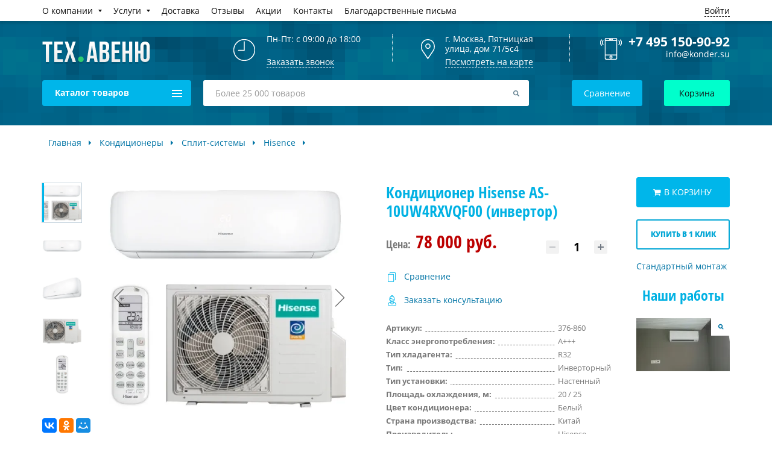

--- FILE ---
content_type: text/html; charset=UTF-8
request_url: https://konder.su/konditsioner-hisense-as-10uw4rxvqf00-invertor-23/
body_size: 32201
content:
<!DOCTYPE html>
<html xml:lang="ru" lang="ru">
<head>
	<title>Кондиционер Hisense AS-10UW4RXVQF00 (инвертор) – купить в Москве в интернет магазине ТехАвеню</title>

	<meta name="google" content="nositelinkssearchbox">

			<meta name="viewport" content="width=device-width, initial-scale=1">
		<meta name="format-detection" content="telephone=no">
		<meta name="format-detection" content="address=no">
		<meta name="robots" content="index, follow" />
		<link rel="canonical" href="/konditsioner-hisense-as-10uw4rxvqf00-invertor-23/" />
		<link rel="shortcut icon" type="image/x-icon" href="/favicon.png" />


			<meta property="og:type" content="website" />
		<meta property="og:url" content="konder.su/konditsioner-hisense-as-10uw4rxvqf00-invertor-23/" />
		<meta property="og:site_name" content="konder.su - кондиционеры с установкой" />
		<meta property="og:image" content="/local/templates/konder/img/logo.png" />
		<meta property="og:title" content="Кондиционер Hisense AS-10UW4RXVQF00 (инвертор) – купить в Москве в интернет магазине ТехАвеню" />
		<meta property="og:description" content="Купить  по цене 78 000 руб. рублей в интернет магазине ТехАвеню. Кондиционер Hisense AS-10UW4RXVQF00 (инвертор) в наличии, Доставка по Москве и МО." />


			<meta name="yandex-verification" content="d0ef6f22bb41612e" />
		<meta name="google-site-verification" content="5DNvTBQkcVqJ77cSFXPwZNAnjhMV8RxJm8frR6YuYDs" />
		<meta name="google-site-verification" content="2DjhSWlENYDvv8RPPmdk-6CY81cxUsKsvZz5xRlV3r4" />


			
	<meta http-equiv="Content-Type" content="text/html; charset=UTF-8" />
<meta name="description" content="Купить  по цене 78 000 руб. рублей в интернет магазине ТехАвеню. Кондиционер Hisense AS-10UW4RXVQF00 (инвертор) в наличии, Доставка по Москве и МО." />
<link href="/bitrix/js/ui/design-tokens/dist/ui.design-tokens.css?168511713024720" type="text/css"  rel="stylesheet" />
<link href="/bitrix/js/ui/fonts/opensans/ui.font.opensans.css?16851171312555" type="text/css"  rel="stylesheet" />
<link href="/bitrix/js/main/popup/dist/main.popup.bundle.css?168511712628324" type="text/css"  rel="stylesheet" />
<link href="/bitrix/css/main/font-awesome.css?168511710528777" type="text/css"  rel="stylesheet" />
<link href="/bitrix/css/main/themes/green/style.css?1685117105389" type="text/css"  rel="stylesheet" />
<link href="/bitrix/css/main/bootstrap_v4/bootstrap.css?1685117105173597" type="text/css"  rel="stylesheet" />
<link href="/local/templates/konder/components/bitrix/catalog/catalog/style.css?16851175166332" type="text/css"  rel="stylesheet" />
<link href="/bitrix/panel/main/popup.css?168511732022696" type="text/css"  rel="stylesheet" />
<link href="/local/templates/konder/components/bitrix/catalog/catalog/bitrix/catalog.element/.default/style.css?168511751639641" type="text/css"  rel="stylesheet" />
<link href="/local/templates/konder/css/assets/product-recomend.css?16851175251407" type="text/css"  rel="stylesheet" />
<link href="/local/components/bitrix/catalog.comments/templates/.default/style.css?16851175014569" type="text/css"  rel="stylesheet" />
<link href="/bitrix/components/bitrix/blog/templates/.default/style.css?168511705433777" type="text/css"  rel="stylesheet" />
<link href="/bitrix/components/bitrix/blog/templates/.default/themes/green/style.css?16851170551140" type="text/css"  rel="stylesheet" />
<link href="/local/components/bitrix/catalog.comments/templates/.default/themes/green/style.css?16851175012637" type="text/css"  rel="stylesheet" />
<link href="/local/templates/konder/components/bitrix/catalog/catalog/bitrix/catalog.element/.default/themes/green/style.css?16851175161085" type="text/css"  rel="stylesheet" />
<link href="/local/templates/konder/components/bitrix/catalog.section/viewed.product/style.css?16851175153808" type="text/css"  rel="stylesheet" />
<link href="/local/templates/konder/css/lib/jquery.mCustomScrollbar.css?168511752553644" type="text/css"  data-template-style="true"  rel="stylesheet" />
<link href="/local/templates/konder/css/lib/lightgallery.min.css?168511752524788" type="text/css"  data-template-style="true"  rel="stylesheet" />
<link href="/local/templates/konder/css/swiper-bundle-8.1.5.css?168511752519307" type="text/css"  data-template-style="true"  rel="stylesheet" />
<link href="/local/templates/konder/css/style.css?1685117525172734" type="text/css"  data-template-style="true"  rel="stylesheet" />
<link href="/local/templates/konder/css/grid.css?16851175255649" type="text/css"  data-template-style="true"  rel="stylesheet" />
<link href="/local/templates/konder/components/bitrix/menu/menu.site.top/style.css?16851175213080" type="text/css"  data-template-style="true"  rel="stylesheet" />
<link href="/local/templates/konder/components/bitrix/search.title/visual1/style.css?16851175244041" type="text/css"  data-template-style="true"  rel="stylesheet" />
<link href="/local/templates/konder/components/bitrix/catalog.compare.list/.default/style.css?16851175131265" type="text/css"  data-template-style="true"  rel="stylesheet" />
<link href="/local/templates/konder/components/bitrix/sale.basket.basket.line/basket_mini/style.css?16851175234229" type="text/css"  data-template-style="true"  rel="stylesheet" />
<link href="/local/templates/konder/components/bitrix/breadcrumb/konder_breadcrumbs/style.css?1685117513563" type="text/css"  data-template-style="true"  rel="stylesheet" />
<link href="/local/templates/konder/components/bitrix/news.list/news-list/style.css?16851175224415" type="text/css"  data-template-style="true"  rel="stylesheet" />
<link href="/bitrix/templates/konder/components/bitrix/menu/clear_menu/style.css?1685117326581" type="text/css"  data-template-style="true"  rel="stylesheet" />
<link href="/local/templates/konder/components/bitrix/menu/clear_menu_local/style.css?1685117521581" type="text/css"  data-template-style="true"  rel="stylesheet" />
<link href="/local/templates/konder/styles.css?168511751216899" type="text/css"  data-template-style="true"  rel="stylesheet" />
<link href="/local/templates/konder/template_styles.css?168511751381975" type="text/css"  data-template-style="true"  rel="stylesheet" />
<script type="text/javascript">if(!window.BX)window.BX={};if(!window.BX.message)window.BX.message=function(mess){if(typeof mess==='object'){for(let i in mess) {BX.message[i]=mess[i];} return true;}};</script>
<script type="text/javascript">(window.BX||top.BX).message({'JS_CORE_LOADING':'Загрузка...','JS_CORE_NO_DATA':'- Нет данных -','JS_CORE_WINDOW_CLOSE':'Закрыть','JS_CORE_WINDOW_EXPAND':'Развернуть','JS_CORE_WINDOW_NARROW':'Свернуть в окно','JS_CORE_WINDOW_SAVE':'Сохранить','JS_CORE_WINDOW_CANCEL':'Отменить','JS_CORE_WINDOW_CONTINUE':'Продолжить','JS_CORE_H':'ч','JS_CORE_M':'м','JS_CORE_S':'с','JSADM_AI_HIDE_EXTRA':'Скрыть лишние','JSADM_AI_ALL_NOTIF':'Показать все','JSADM_AUTH_REQ':'Требуется авторизация!','JS_CORE_WINDOW_AUTH':'Войти','JS_CORE_IMAGE_FULL':'Полный размер'});</script>

<script type="text/javascript" src="/bitrix/js/main/core/core.js?1685117120487984"></script>

<script>BX.setJSList(['/bitrix/js/main/core/core_ajax.js','/bitrix/js/main/core/core_promise.js','/bitrix/js/main/polyfill/promise/js/promise.js','/bitrix/js/main/loadext/loadext.js','/bitrix/js/main/loadext/extension.js','/bitrix/js/main/polyfill/promise/js/promise.js','/bitrix/js/main/polyfill/find/js/find.js','/bitrix/js/main/polyfill/includes/js/includes.js','/bitrix/js/main/polyfill/matches/js/matches.js','/bitrix/js/ui/polyfill/closest/js/closest.js','/bitrix/js/main/polyfill/fill/main.polyfill.fill.js','/bitrix/js/main/polyfill/find/js/find.js','/bitrix/js/main/polyfill/matches/js/matches.js','/bitrix/js/main/polyfill/core/dist/polyfill.bundle.js','/bitrix/js/main/core/core.js','/bitrix/js/main/polyfill/intersectionobserver/js/intersectionobserver.js','/bitrix/js/main/lazyload/dist/lazyload.bundle.js','/bitrix/js/main/polyfill/core/dist/polyfill.bundle.js','/bitrix/js/main/parambag/dist/parambag.bundle.js']);
</script>
<script type="text/javascript">(window.BX||top.BX).message({'pull_server_enabled':'N','pull_config_timestamp':'0','pull_guest_mode':'N','pull_guest_user_id':'0'});(window.BX||top.BX).message({'PULL_OLD_REVISION':'Для продолжения корректной работы с сайтом необходимо перезагрузить страницу.'});</script>
<script type="text/javascript">(window.BX||top.BX).message({'JS_CORE_LOADING':'Загрузка...','JS_CORE_NO_DATA':'- Нет данных -','JS_CORE_WINDOW_CLOSE':'Закрыть','JS_CORE_WINDOW_EXPAND':'Развернуть','JS_CORE_WINDOW_NARROW':'Свернуть в окно','JS_CORE_WINDOW_SAVE':'Сохранить','JS_CORE_WINDOW_CANCEL':'Отменить','JS_CORE_WINDOW_CONTINUE':'Продолжить','JS_CORE_H':'ч','JS_CORE_M':'м','JS_CORE_S':'с','JSADM_AI_HIDE_EXTRA':'Скрыть лишние','JSADM_AI_ALL_NOTIF':'Показать все','JSADM_AUTH_REQ':'Требуется авторизация!','JS_CORE_WINDOW_AUTH':'Войти','JS_CORE_IMAGE_FULL':'Полный размер'});</script>
<script type="text/javascript">(window.BX||top.BX).message({'LANGUAGE_ID':'ru','FORMAT_DATE':'DD.MM.YYYY','FORMAT_DATETIME':'DD.MM.YYYY HH:MI:SS','COOKIE_PREFIX':'BITRIX_SM','SERVER_TZ_OFFSET':'10800','UTF_MODE':'Y','SITE_ID':'s1','SITE_DIR':'/','USER_ID':'','SERVER_TIME':'1769184736','USER_TZ_OFFSET':'0','USER_TZ_AUTO':'Y','bitrix_sessid':'cf14ffef8c73630be86b7726cb1ac8e5'});</script>


<script type="text/javascript" src="/bitrix/js/ui/dexie/dist/dexie3.bundle.js?1685117130188902"></script>
<script type="text/javascript" src="/bitrix/js/main/core/core_ls.js?168511712110430"></script>
<script type="text/javascript" src="/bitrix/js/main/core/core_fx.js?168511712116888"></script>
<script type="text/javascript" src="/bitrix/js/main/core/core_frame_cache.js?168511712117069"></script>
<script type="text/javascript" src="/bitrix/js/pull/protobuf/protobuf.js?1685117127274055"></script>
<script type="text/javascript" src="/bitrix/js/pull/protobuf/model.js?168511712770928"></script>
<script type="text/javascript" src="/bitrix/js/rest/client/rest.client.js?168511712717414"></script>
<script type="text/javascript" src="/bitrix/js/pull/client/pull.client.js?168511712681036"></script>
<script type="text/javascript" src="/bitrix/js/main/popup/dist/main.popup.bundle.js?1685117126116769"></script>
<script type="text/javascript" src="/bitrix/js/main/pageobject/pageobject.js?1685117125864"></script>
<script type="text/javascript" src="/bitrix/js/main/core/core_window.js?168511712198768"></script>
<script type="text/javascript" src="/bitrix/js/currency/currency-core/dist/currency-core.bundle.js?16851171127014"></script>
<script type="text/javascript" src="/bitrix/js/currency/core_currency.js?16851171121141"></script>
<script type="text/javascript">
					(function () {
						"use strict";

						var counter = function ()
						{
							var cookie = (function (name) {
								var parts = ("; " + document.cookie).split("; " + name + "=");
								if (parts.length == 2) {
									try {return JSON.parse(decodeURIComponent(parts.pop().split(";").shift()));}
									catch (e) {}
								}
							})("BITRIX_CONVERSION_CONTEXT_s1");

							if (cookie && cookie.EXPIRE >= BX.message("SERVER_TIME"))
								return;

							var request = new XMLHttpRequest();
							request.open("POST", "/bitrix/tools/conversion/ajax_counter.php", true);
							request.setRequestHeader("Content-type", "application/x-www-form-urlencoded");
							request.send(
								"SITE_ID="+encodeURIComponent("s1")+
								"&sessid="+encodeURIComponent(BX.bitrix_sessid())+
								"&HTTP_REFERER="+encodeURIComponent(document.referrer)
							);
						};

						if (window.frameRequestStart === true)
							BX.addCustomEvent("onFrameDataReceived", counter);
						else
							BX.ready(counter);
					})();
				</script>



<script type="text/javascript" src="/local/templates/konder/js/jquery.min.3.1.1.js?168511752686708"></script>
<script type="text/javascript" src="/local/templates/konder/js/owl.carousel.min.js?168511752642854"></script>
<script type="text/javascript" src="/local/templates/konder/js/jquery.maskedinput.min.js?16851175264324"></script>
<script type="text/javascript" src="/local/templates/konder/ajax/forms.js?17509399786195"></script>
<script type="text/javascript" src="/local/templates/konder/js/jquery.inputmask.min.js?1685117526143653"></script>
<script type="text/javascript" src="/local/templates/konder/js/jquery-ui.min.js?168511752624017"></script>
<script type="text/javascript" src="/local/templates/konder/js/jquery.ui.touch-punch.min.js?16851175261291"></script>
<script type="text/javascript" src="/local/templates/konder/js/lib/slick.min.js?168511752642863"></script>
<script type="text/javascript" src="/local/templates/konder/js/lib/lightgallery-all.min.js?168511752653658"></script>
<script type="text/javascript" src="/local/templates/konder/js/lib/jquery.mCustomScrollbar.js?168511752699392"></script>
<script type="text/javascript" src="/local/templates/konder/js/lib/mmenu.js?168511752670262"></script>
<script type="text/javascript" src="/local/templates/konder/js/forms.js?17066056242792"></script>
<script type="text/javascript" src="/local/templates/konder/js/swiper-bundle-8.1.5.js?1685117526342981"></script>
<script type="text/javascript" src="/local/templates/konder/js/script.js?175136642866608"></script>
<script type="text/javascript" src="/local/templates/konder/components/bitrix/menu/menu.site.top/script.js?168511752115"></script>
<script type="text/javascript" src="/bitrix/components/bitrix/search.title/script.js?16851170979847"></script>
<script type="text/javascript" src="/local/templates/konder/components/bitrix/catalog.compare.list/.default/script.js?16851175133120"></script>
<script type="text/javascript" src="/local/templates/konder/components/bitrix/sale.basket.basket.line/basket_mini/script.js?16851175235292"></script>
<script type="text/javascript" src="/local/templates/konder/components/bitrix/news.list/news-list/script.js?1685117522485"></script>
<script type="text/javascript" src="/local/templates/konder/components/bitrix/catalog/catalog/bitrix/catalog.element/.default/script.js?168511751693216"></script>
<script type="text/javascript" src="/local/components/bitrix/catalog.comments/templates/.default/script.js?16851175017390"></script>
<script type="text/javascript" src="/local/templates/konder/components/bitrix/catalog.section/viewed.product/script.js?16851175158518"></script>
<script type="text/javascript">var _ba = _ba || []; _ba.push(["aid", "b1f7a66a1058afd6a582f2987fa6cdbc"]); _ba.push(["host", "konder.su"]); _ba.push(["ad[ct][item]", "[base64]"]);_ba.push(["ad[ct][user_id]", function(){return BX.message("USER_ID") ? BX.message("USER_ID") : 0;}]);_ba.push(["ad[ct][recommendation]", function() {var rcmId = "";var cookieValue = BX.getCookie("BITRIX_SM_RCM_PRODUCT_LOG");var productId = 361267;var cItems = [];var cItem;if (cookieValue){cItems = cookieValue.split(".");}var i = cItems.length;while (i--){cItem = cItems[i].split("-");if (cItem[0] == productId){rcmId = cItem[1];break;}}return rcmId;}]);_ba.push(["ad[ct][v]", "2"]);(function() {var ba = document.createElement("script"); ba.type = "text/javascript"; ba.async = true;ba.src = (document.location.protocol == "https:" ? "https://" : "http://") + "bitrix.info/ba.js";var s = document.getElementsByTagName("script")[0];s.parentNode.insertBefore(ba, s);})();</script>



	<script type="application/ld+json">
		[{
		  "@context": "http://schema.org",
		  "@type": "WebSite",
		  "url": "http://konder.su",
		  "potentialAction": {
		    "@type": "SearchAction",
		    "target": "http://konder.su?s={search_term}",
		    "query-input": "required name=search_term" }
		}]
		</script>
	<script defer type="text/javascript" data-skip-moving="true">
		window.templatePath = '/local/templates/konder';
	</script>
</head>

<body class="g-body" id="body">
	<div id="panel"></div>
	<div class="g-wrapper" id="wrapper">
		<header id="header">
						<div id="mobileCatalogMenu"></div>
			
			<div class="header-top">
				<div class="wrap">

	                
	<nav class="top-menu">
		<a href="javascript:void(0)" class="open-menu" id="my-icon"><span></span> Меню</a>
		<ul>

				
			
			
									<li class="has-children"><a rel="nofollow" href="/o-magazine/" class="root-item"><span>О компании</span></a><a href="" class="open-mobile" href=""></a><div class="hidden">
						<ul>
				
			
			
		
			
			
				
											<li class="5" data-here="1" ><a href="/stati/">Статьи</a></li>
					
				
			
			
		
			
			
				
											<li class="5" data-here="1" ><a href="/blog/news/">Новости</a></li>
					
				
			
			
		
							</ul></div></li>			
			
									<li class="has-children"><a  href="/servis/" class="root-item"><span>Услуги</span></a><a href="" class="open-mobile" href=""></a><div class="hidden">
						<ul>
				
			
			
		
			
			
				
											<li class="5" data-here="1" ><a href="/servis/ustanovka-konditsionerov-v-moskve/">Установка кондиционера</a></li>
					
				
			
			
		
			
			
				
											<li class="5" data-here="1" ><a href="/servis/obsluzhivanie-konditsionerov/">Обслуживание кондиционеров</a></li>
					
				
			
			
		
			
			
				
											<li class="5" data-here="1" ><a href="/servis/remont-konditsionerov/">Ремонт кондиционеров</a></li>
					
				
			
			
		
			
			
				
											<li class="5" data-here="1" ><a href="/servis/chistka-konditsionerov/">Чистка кондиционеров</a></li>
					
				
			
			
		
			
			
				
											<li class="5" data-here="1" ><a href="/servis/demontazh-konditsionera/">Демонтаж кондиционеров</a></li>
					
				
			
			
		
			
			
				
											<li class="5" data-here="1" ><a href="/servis/zakladka-trassy-pod-konditsioner/">Закладка трассы под кондиционер</a></li>
					
				
			
			
		
			
			
				
											<li class="5" data-here="1" ><a href="/servis/zapravka-konditsionerov/">Заправка кондиционеров</a></li>
					
				
			
			
		
			
			
				
											<li class="5" data-here="1" ><a href="/servis/montazh-split-sistemy/">Монтаж сплит-систем</a></li>
					
				
			
			
		
			
			
				
											<li class="5" data-here="1" ><a href="/servis/montazh-vrv-vrf-sistem/">Монтаж VRV/VRF систем</a></li>
					
				
			
			
		
			
			
				
											<li class="5" data-here="1" ><a href="/servis/perenos-konditsionera/">Перенос кондиционера</a></li>
					
				
			
			
		
			
			
				
											<li class="5" data-here="1" ><a href="/servis/montazh-fankoylov/">Монтаж Фанкойлов</a></li>
					
				
			
			
		
			
			
				
											<li class="5" data-here="1" ><a href="/servis/ustanovka-kholodilnogo-oborudovaniya/">Установка холодильного оборудования</a></li>
					
				
			
			
		
			
			
				
											<li class="5" data-here="1" ><a href="/servis/remont-i-obsluzhivanie-kholodilnogo-oborudovaniya/">Ремонт и обслуживание холодильного оборудования</a></li>
					
				
			
			
		
			
			
				
											<li class="5" data-here="1" ><a href="/servis/montazh-kholodilnykh-kamer/">Монтаж холодильных камер</a></li>
					
				
			
			
		
			
			
				
											<li class="5" data-here="1" ><a href="/servis/montazh-teplovykh-zaves/">Монтаж тепловых завес</a></li>
					
				
			
			
		
							</ul></div></li>			
			
				
											<li class="2"><a rel="nofollow" href="/dostavka/" class="root-item"><span>Доставка</span></a></li>
					
				
			
			
		
			
			
				
											<li class="2"><a rel="nofollow" href="/otzyvy/" class="root-item"><span>Отзывы</span></a></li>
					
				
			
			
		
			
			
				
											<li class="2"><a rel="nofollow" href="/blog/" class="root-item"><span>Акции</span></a></li>
					
				
			
			
		
			
			
				
											<li class="2"><a rel="nofollow" href="/kontakty/" class="root-item"><span>Контакты</span></a></li>
					
				
			
			
		
			
			
				
											<li class="2"><a rel="nofollow" href="/recommend/" class="root-item"><span>Благодарственные письма</span></a></li>
					
				
			
			
		
		
		</ul>
			<div class="menu-contacts d-lg-none d-sm-block">
		<ul>
			<li>
				<a href="tel:+74951509092" class="tel">
				<svg class="icon-svg"><use xlink:href='/local/templates/konder/img/icons/icons.svg#tube' /></svg>
				<span>+7 (495) 150-90-92</span></a>
			</li>
			<li>
				<a href="/kontakty/" class="city-link">
				<svg class="icon-svg"><use xlink:href='/local/templates/konder/img/icons/icons.svg#pin' /></svg>
				<span>Москва</span></a>
			</li>
		</ul>
	</div>
	</nav>


					<div class="user">

							
															<a
									class="getPopupFormFile"
									href="javascript:void(0);"
									data-form-type="LOGIN"
									data-wf-file-path="/local/include/ajax/auth/auth.php"
									data-wf-class="auth"
								>
									Войти
								</a>
							
					</div>

				</div>
			</div>


			<div class="header">
				<div class="wrap">
					<div class="header__top">
						<div class="logo">
															<a href="/">
									<img src="/local/templates/konder/img/logo.png" alt="">
								</a>
									              	</div>
		              	<div class="header-contacts">
			                <div class="item time-item">
			                	<div class="inner">
									<p>
			                		 Пн-Пт: с 09:00 до 18:00<br>
<br>							</p>
									<p>
									<a href="javascript:void(0);"
																				class="link call-link"
										data-entity="popup"
										data-action="callback"
																			>
										<span>Заказать звонок</span>
										<span class="call-icon">
										<img src="/images/phone_mobile.png" width="96" height="96" alt="phone_mobile" />
										</span>
									</a>
							</p>
			                  	</div>
			                </div>
			                <div class="item map-item">
			                	<div class="inner">
			                    	<address>г. Москва,&nbsp;Пятницкая улица, дом 71/5с4<br>
 </address>			                    	<a class="link map-link" href="/kontakty/">Посмотреть на карте</a>
			                  	</div>
			                </div>
			                <div class="item header-phones">
			                	<div class="inner call_phone_0">
			                    	
<a href="tel:+74951509092" class="tel">+7 495 150-90-92</a>
			                    	<a href="mailto:info@konder.su" class="email">info@konder.su</a>			                  	</div>
			                </div>
			            </div>
					</div>
					<div class="header__bottom">
				    							<div class="catalog-drop">Каталог товаров <span><span></span></span></div>
						<div id="pcCatalogMenu"></div>
												<div class="bottom-wrap">
							<div class="search">
								<div id="search" class="bx-searchtitle">
	<form action="/search/">
	<input id="title-search-input" type="search" placeholder="Более 25 000 товаров" name="q" value="" autocomplete="off" class="bx-form-control"/>
						
							<input type="submit">
						</form>
	</div>

<script>
	BX.ready(function(){
		new JCTitleSearch({
			'AJAX_PAGE' : '/konditsioner-hisense-as-10uw4rxvqf00-invertor-23/',
			'CONTAINER_ID': 'search',
			'INPUT_ID': 'title-search-input',
			'MIN_QUERY_LEN': 2
		});
	});
</script>

							</div>
							<div class="btns">
			                	<div class="btn_block">
			                		<div class="header_compare_list_count">
										<!--'start_frame_cache_uoeuTo'-->
<a href="javascript:void(0);" id="compareList9J9wbd" class="service-btn">
		Сравнение
		
	</a>
<!--'end_frame_cache_uoeuTo'-->									</div>
			                    	<!-- <a href="/compare/?action=COMPARE" class="service-btn">Сравнение</a> -->
			                  	</div>
			                  	<div id="bx_basketFKauiI" class="bx-basket bx-opener btn_block">
				                    <script>
var bx_basketFKauiI = new BitrixSmallCart;
</script>
<div id="bx_basketFKauiI" class="bx-basket bx-opener btn_block"><!--'start_frame_cache_bx_basketFKauiI'-->
								<a href="/cart/" data-goevent="click;basket_main" class="cart-btn sendGoEvent">Корзина</a>
		
	
<!--'end_frame_cache_bx_basketFKauiI'--></div>
<script type="text/javascript">
	bx_basketFKauiI.siteId       = 's1';
	bx_basketFKauiI.cartId       = 'bx_basketFKauiI';
	bx_basketFKauiI.ajaxPath     = '/bitrix/components/bitrix/sale.basket.basket.line/ajax.php';
	bx_basketFKauiI.templateName = 'basket_mini';
	bx_basketFKauiI.arParams     =  {'PATH_TO_BASKET':'/cart/','PATH_TO_PERSONAL':'/personal/','SHOW_PERSONAL_LINK':'N','SHOW_NUM_PRODUCTS':'Y','SHOW_TOTAL_PRICE':'Y','SHOW_PRODUCTS':'N','POSITION_FIXED':'N','SHOW_AUTHOR':'Y','PATH_TO_REGISTER':'/login/','PATH_TO_PROFILE':'/personal/','COMPONENT_TEMPLATE':'basket_mini','PATH_TO_ORDER':'/personal/order/make/','SHOW_EMPTY_VALUES':'Y','HIDE_ON_BASKET_PAGES':'Y','CACHE_TYPE':'A','SHOW_REGISTRATION':'Y','PATH_TO_AUTHORIZE':'/login/','SHOW_DELAY':'Y','SHOW_NOTAVAIL':'Y','SHOW_IMAGE':'Y','SHOW_PRICE':'Y','SHOW_SUMMARY':'Y','POSITION_VERTICAL':'top','POSITION_HORIZONTAL':'right','MAX_IMAGE_SIZE':'70','AJAX':'N','~PATH_TO_BASKET':'/cart/','~PATH_TO_PERSONAL':'/personal/','~SHOW_PERSONAL_LINK':'N','~SHOW_NUM_PRODUCTS':'Y','~SHOW_TOTAL_PRICE':'Y','~SHOW_PRODUCTS':'N','~POSITION_FIXED':'N','~SHOW_AUTHOR':'Y','~PATH_TO_REGISTER':'/login/','~PATH_TO_PROFILE':'/personal/','~COMPONENT_TEMPLATE':'basket_mini','~PATH_TO_ORDER':'/personal/order/make/','~SHOW_EMPTY_VALUES':'Y','~HIDE_ON_BASKET_PAGES':'Y','~CACHE_TYPE':'A','~SHOW_REGISTRATION':'Y','~PATH_TO_AUTHORIZE':'/login/','~SHOW_DELAY':'Y','~SHOW_NOTAVAIL':'Y','~SHOW_IMAGE':'Y','~SHOW_PRICE':'Y','~SHOW_SUMMARY':'Y','~POSITION_VERTICAL':'top','~POSITION_HORIZONTAL':'right','~MAX_IMAGE_SIZE':'70','~AJAX':'N','cartId':'bx_basketFKauiI'}; // TODO \Bitrix\Main\Web\Json::encode
	bx_basketFKauiI.closeMessage = 'Скрыть';
	bx_basketFKauiI.openMessage  = 'Раскрыть';
	bx_basketFKauiI.activate();
</script>			                  	</div>
			                </div>

						</div>

					</div>
				</div>
			</div>
		</header>

		<div class="wrap">
			<div class="breadcrumbs" itemscope itemtype="http://schema.org/BreadcrumbList"><span itemprop="itemListElement" itemscope itemtype="http://schema.org/ListItem"><a href="/" itemprop="item" ><span itemprop="name">Главная</span></a><meta itemprop="position" content="1" /></span><span itemprop="itemListElement" itemscope itemtype="http://schema.org/ListItem"><a href="/konditsionery/" itemprop="item" ><span itemprop="name">Кондиционеры</span></a><meta itemprop="position" content="2" /></span><span itemprop="itemListElement" itemscope itemtype="http://schema.org/ListItem"><a href="/konditsionery/split-sistemy/" itemprop="item" ><span itemprop="name">Сплит-системы</span></a><meta itemprop="position" content="3" /></span><span itemprop="itemListElement" itemscope itemtype="http://schema.org/ListItem"><a href="/konditsionery/split-sistemy/hisence/" itemprop="item" ><span itemprop="name">Hisence</span></a><meta itemprop="position" content="4" /></span><div style="clear:both"></div></div>		</div>

		<div class="wrap">



	<div class="cat-title"><h1 id="pagetitle">Кондиционер Hisense AS-10UW4RXVQF00 (инвертор)</h1></div>
</div> 
<meta property="og:type" content="product" />


<div class="wrap">
	

	




<div class="product-item-detail" id="bx_117848907_361267" data-entity="item" itemscope  itemtype="http://schema.org/Product">

	<div class="product-item-detail-wrapper">

		<div class="product-item-detail-picture-container" data-entity="image-container">
			
			<div class="product-item-detail-slider-container" id="bx_117848907_361267_big_slider">
				<span class="product-item-detail-slider-close" data-entity="close-popup"></span>
									<div class="product-item-detail-slider-controls-block" id="bx_117848907_361267_slider_cont">
																													<div class="product-item-detail-slider-controls-image active" data-entity="slider-control" data-value="2752923">
									<img src="/upload/phpthumb/8/9ecbbec9972cebb26d78407f48f1e19f.webp">
								</div>
																							<div class="product-item-detail-slider-controls-image" data-entity="slider-control" data-value="2752924">
									<img src="/upload/phpthumb/8/eb962122fa8a36765c3238d9db2030f5.webp">
								</div>
																							<div class="product-item-detail-slider-controls-image" data-entity="slider-control" data-value="2752925">
									<img src="/upload/phpthumb/8/4abf718c2cc909f86679131045432845.webp">
								</div>
																							<div class="product-item-detail-slider-controls-image" data-entity="slider-control" data-value="2752926">
									<img src="/upload/phpthumb/8/b278095d94bdee6381bbe6438e40eda8.webp">
								</div>
																							<div class="product-item-detail-slider-controls-image" data-entity="slider-control" data-value="2752927">
									<img src="/upload/phpthumb/8/d812e88ff489bf1611ceae8e944682dc.webp">
								</div>
																		</div>
								<div class="product-item-detail-slider-block " data-entity="images-slider-block">
					<span class="product-item-detail-slider-left" data-entity="slider-control-left" style="display: none;"></span>
					<span class="product-item-detail-slider-right" data-entity="slider-control-right" style="display: none;"></span>

					<div class="product-item-detail-slider-images-container" data-entity="images-container" data-product-galleries="lightgallery">
																													<a href="/upload/phpthumb/8/9ecbbec9972cebb26d78407f48f1e19f.webp" class="product-item-detail-slider-image active" data-entity="image" data-id="2752923">
									<img loading="lazy" src="/upload/phpthumb/8/9ecbbec9972cebb26d78407f48f1e19f.webp" alt="Кондиционер Hisense AS-10UW4RXVQF00 (инвертор) от интернет-магазина «Тех.Авеню»" title="Кондиционер Hisense AS-10UW4RXVQF00 (инвертор) от интернет-магазина «Тех.Авеню»" itemprop="image">
								</a>
																							<a href="/upload/phpthumb/8/eb962122fa8a36765c3238d9db2030f5.webp" class="product-item-detail-slider-image" data-entity="image" data-id="2752924">
									<img loading="lazy" src="/upload/phpthumb/8/eb962122fa8a36765c3238d9db2030f5.webp" alt="Кондиционер Hisense AS-10UW4RXVQF00 (инвертор) от интернет-магазина «Тех.Авеню»" title="Кондиционер Hisense AS-10UW4RXVQF00 (инвертор) от интернет-магазина «Тех.Авеню»">
								</a>
																							<a href="/upload/phpthumb/8/4abf718c2cc909f86679131045432845.webp" class="product-item-detail-slider-image" data-entity="image" data-id="2752925">
									<img loading="lazy" src="/upload/phpthumb/8/4abf718c2cc909f86679131045432845.webp" alt="Кондиционер Hisense AS-10UW4RXVQF00 (инвертор) от интернет-магазина «Тех.Авеню»" title="Кондиционер Hisense AS-10UW4RXVQF00 (инвертор) от интернет-магазина «Тех.Авеню»">
								</a>
																							<a href="/upload/phpthumb/8/b278095d94bdee6381bbe6438e40eda8.webp" class="product-item-detail-slider-image" data-entity="image" data-id="2752926">
									<img loading="lazy" src="/upload/phpthumb/8/b278095d94bdee6381bbe6438e40eda8.webp" alt="Кондиционер Hisense AS-10UW4RXVQF00 (инвертор) от интернет-магазина «Тех.Авеню»" title="Кондиционер Hisense AS-10UW4RXVQF00 (инвертор) от интернет-магазина «Тех.Авеню»">
								</a>
																							<a href="/upload/phpthumb/8/d812e88ff489bf1611ceae8e944682dc.webp" class="product-item-detail-slider-image" data-entity="image" data-id="2752927">
									<img loading="lazy" src="/upload/phpthumb/8/d812e88ff489bf1611ceae8e944682dc.webp" alt="Кондиционер Hisense AS-10UW4RXVQF00 (инвертор) от интернет-магазина «Тех.Авеню»" title="Кондиционер Hisense AS-10UW4RXVQF00 (инвертор) от интернет-магазина «Тех.Авеню»">
								</a>
													
													<div class="product-item-detail-slider-progress-bar" data-entity="slider-progress-bar" style="width: 0;"></div>
											</div>
									</div>
			</div>
			<div class="product-item-detail-social-container">
				<script src="//yastatic.net/es5-shims/0.0.2/es5-shims.min.js"></script> <script src="//yastatic.net/share2/share.js"></script>
<div class="ya-share2" data-services="collections,vkontakte,facebook,odnoklassniki,moimir">
</div>
<br>			</div>
							<div class="product-item-detail-recomend-container">
					<div class="h1 block-title">
	Нас рекомендуют
</div>

<div class="slider-recomend-container" data-gallery-recomend="lightgallery">

	 
		 
	<div class="slider-recomend-item">
		<a href="/upload/phpthumb/3/890dbd28cc5488e8408dd4fe22838c78.webp" title="Farlanos Enterprizes" class="lightgallery-link" data-gallery-origonal-img="/upload/iblock/6fb/6fb967e0a099cff6c757792428b23bc5.jpg"> 	
			<img loading="lazy" alt="Копчева Анастасия Николаевна" src="/upload/phpthumb/3/890dbd28cc5488e8408dd4fe22838c78.webp" title="&lt;span id=" class="bxhtmled-surrogate">Farlanos Enterprizes			<span class="bxhtmled-surrogate-inner">
				<span class="bxhtmled-right-side-item-icon"></span>
				<span class="bxhtmled-comp-lable" unselectable="on" spellcheck="false">Код PHP</span>
			</span>"&gt; 
		</a>
	</div>
	 
		 
	<div class="slider-recomend-item">
		<a href="/upload/phpthumb/3/e23b25626bbeb5ace5742aee2d9ea190.webp" title="ООО &quot;МидасМеталлАрт&quot;" class="lightgallery-link" data-gallery-origonal-img="/upload/iblock/81a/81a5c6121b5ed3739283e0d51d83bd5a.jpg"> 	
			<img loading="lazy" alt="Галимов И.К" src="/upload/phpthumb/3/e23b25626bbeb5ace5742aee2d9ea190.webp" title="&lt;span id=" class="bxhtmled-surrogate">ООО &quot;МидасМеталлАрт&quot;			<span class="bxhtmled-surrogate-inner">
				<span class="bxhtmled-right-side-item-icon"></span>
				<span class="bxhtmled-comp-lable" unselectable="on" spellcheck="false">Код PHP</span>
			</span>"&gt; 
		</a>
	</div>
	 
		 
	<div class="slider-recomend-item">
		<a href="/upload/phpthumb/3/c2e76b8f8d17a1f0fb7e0c9870fbcf86.webp" title="ЗАО&quot;Рускон&quot;" class="lightgallery-link" data-gallery-origonal-img="/upload/iblock/081/0819ba259037c9d8e8e0df1023f56162.jpg"> 	
			<img loading="lazy" alt="Тимофеева И.И" src="/upload/phpthumb/3/c2e76b8f8d17a1f0fb7e0c9870fbcf86.webp" title="&lt;span id=" class="bxhtmled-surrogate">ЗАО&quot;Рускон&quot;			<span class="bxhtmled-surrogate-inner">
				<span class="bxhtmled-right-side-item-icon"></span>
				<span class="bxhtmled-comp-lable" unselectable="on" spellcheck="false">Код PHP</span>
			</span>"&gt; 
		</a>
	</div>
	 
		 
	<div class="slider-recomend-item">
		<a href="/upload/phpthumb/3/00bf028ea74baa66c955dd1470335b5a.webp" title="ООО DigitalAgency" class="lightgallery-link" data-gallery-origonal-img="/upload/iblock/429/42928498ea0f11fa94870ac58db565b8.jpg"> 	
			<img loading="lazy" alt="Максимов И.М" src="/upload/phpthumb/3/00bf028ea74baa66c955dd1470335b5a.webp" title="&lt;span id=" class="bxhtmled-surrogate">ООО DigitalAgency			<span class="bxhtmled-surrogate-inner">
				<span class="bxhtmled-right-side-item-icon"></span>
				<span class="bxhtmled-comp-lable" unselectable="on" spellcheck="false">Код PHP</span>
			</span>"&gt; 
		</a>
	</div>
	 
		 
	<div class="slider-recomend-item">
		<a href="/upload/phpthumb/3/220f2ea370b3caa01935de13e313cf6b.webp" title="ЧПТУП &quot;Делорри&quot;" class="lightgallery-link" data-gallery-origonal-img="/upload/iblock/ef2/ef2c1e14b8046355bfc5cc824cb2f78b.jpg"> 	
			<img loading="lazy" alt="Рагозик Р. И." src="/upload/phpthumb/3/220f2ea370b3caa01935de13e313cf6b.webp" title="&lt;span id=" class="bxhtmled-surrogate">ЧПТУП &quot;Делорри&quot;			<span class="bxhtmled-surrogate-inner">
				<span class="bxhtmled-right-side-item-icon"></span>
				<span class="bxhtmled-comp-lable" unselectable="on" spellcheck="false">Код PHP</span>
			</span>"&gt; 
		</a>
	</div>
	 
		 
	<div class="slider-recomend-item">
		<a href="/upload/phpthumb/3/df7ae93e7c254665bcd29be81c523952.webp" title="ООО &quot;Джасткрафт&quot;" class="lightgallery-link" data-gallery-origonal-img="/upload/iblock/6e5/6e5ae29db895a444cd5d2257eb161094.jpg"> 	
			<img loading="lazy" alt="Кружилина Я.А." src="/upload/phpthumb/3/df7ae93e7c254665bcd29be81c523952.webp" title="&lt;span id=" class="bxhtmled-surrogate">ООО &quot;Джасткрафт&quot;			<span class="bxhtmled-surrogate-inner">
				<span class="bxhtmled-right-side-item-icon"></span>
				<span class="bxhtmled-comp-lable" unselectable="on" spellcheck="false">Код PHP</span>
			</span>"&gt; 
		</a>
	</div>
	 </div>

 <script type="text/javascript">
        jQuery(document).ready(function(){
            jQuery('.slider-recomend-container').slick({
                infinite: true,
                slidesToShow: 3,
                slidesToScroll: 1, 
                dots: false,
                arrows: true,
                prevArrow: '<button class="slick-prev slick-arrow" aria-label="Previous" type="button"></button>',
                nextArrow: '<button class="slick-next slick-arrow" aria-label="Previous" type="button"></button>'
            });
			
			
			let changeGallerySrc = function(galleryItems){
				 
				galleryItems.forEach(function(element, index){ 
					element.setAttribute('href', element.getAttribute('data-gallery-origonal-img'));
				});
			};
			 
			let initGallery = function(galleryWrapper){
				jQuery(galleryWrapper).lightGallery({
					selector: 'a'
				});
			};

			let galleryWrapper =  document.querySelector('.slider-recomend-container[data-gallery-recomend="lightgallery"]');
			let galleryItems = document.querySelectorAll('.slider-recomend-container .lightgallery-link');
			
			
			let i = 0;
			
			galleryItems.forEach(function(element, index){
				 
				let thisItem = element;
				 
				element.addEventListener('click', function(event){
					 
					event.preventDefault();
					 
					 
					if(!galleryWrapper.classList.contains('--js-src-changed')){
						galleryWrapper.classList.add('--js-src-changed');
						changeGallerySrc(galleryItems);
					}
					 
				});
				 
				i++;
				 
				if( i == galleryItems.length ){
					setTimeout(function(){
						initGallery(galleryWrapper);
					}, 200);
				}
			});
        });        
    </script> <br>				</div>
					</div>

		<div class="product-item-detail-info-container">

			<div class="product-item-detail-info-wrapper">
				<div class="product-item-detail-title-container">
					<span class="product-item-title h1" itemprop="name">Кондиционер Hisense AS-10UW4RXVQF00 (инвертор)</span>
				</div>

				<div class="product-item-detail-offers-container" itemprop="offers" itemscope itemtype="https://schema.org/Offer">
					<div class="product-item-detail-price">
						
													<div class="product-item-detail-price-current" id="bx_117848907_361267_price">
								<span class="product-item-detail-price-current__title">Цена:</span>&nbsp;
								<span class="product-item-detail-price-current__value" id="bx_117848907_361267_price_total" itemprop="price" content="78000">78 000 руб.</span>
								<meta itemprop="priceCurrency" content="RUB">
								<meta content="78000" itemprop="highPrice"/>
								<meta content="78000" itemprop="lowPrice"/>
							</div>
												

																																			<div class="product-item-detail-price-old" id="bx_117848907_361267_old_price" style="display:none;">
															</div>
											</div>
											<div class="product-item-detail-quantity" data-entity="quantity-block">
							<div class="product-item-amount">
								<div class="product-item-amount-field-container">
									<span class="product-item-amount-field-btn-minus no-select" id="bx_117848907_361267_quant_down"></span>
									<input class="product-item-amount-field" id="bx_117848907_361267_quantity" type="number" value="1" max="10" />
									<span class="product-item-amount-field-btn-plus no-select" id="bx_117848907_361267_quant_up"></span>
								</div>
							</div>
						</div>
									</div>

				
									<div class="product-item-detail-links-container">
						<div class="product-item-detail-compare-container">
							<label class="label" for="compareid_361267">
								<input  type="checkbox" id="compareid_361267" onchange="compare_tov(361267, this);" />
								<span data-entity="compare-title" class="btn-links product-item-detail-compare-button">Сравнение</span>
							</label>
						</div>
						<div class="product-item-detail-consultation-container">
							<a href="javascript:void(0);" class="btn-links product-item-detail-consultation-button" data-entity="popup" data-action="consultation">Заказать консультацию</a>
						</div>
					</div>
								
									<div class="product-item-detail-properties-container">
																														<div class="product-item-detail-properties-row">
										<div class="td">
											<span>Артикул:</span>
										</div>
										<div class="dd">
											<span>376-860</span>
										</div>
																			</div>
																																<div class="product-item-detail-properties-row">
										<div class="td">
											<span>Класс энергопотребления:</span>
										</div>
										<div class="dd">
											<span>A+++</span>
										</div>
																			</div>
																																																																													<div class="product-item-detail-properties-row">
										<div class="td">
											<span>Тип хладагента:</span>
										</div>
										<div class="dd">
											<span>R32</span>
										</div>
																			</div>
																																																																																												<div class="product-item-detail-properties-row">
										<div class="td">
											<span>Тип:</span>
										</div>
										<div class="dd">
											<span>Инверторный</span>
										</div>
																			</div>
																																<div class="product-item-detail-properties-row">
										<div class="td">
											<span>Тип установки:</span>
										</div>
										<div class="dd">
											<span>Настенный</span>
										</div>
																			</div>
																																<div class="product-item-detail-properties-row">
										<div class="td">
											<span>Площадь охлаждения, м:</span>
										</div>
										<div class="dd">
											<span>20 / 25</span>
										</div>
																			</div>
																																<div class="product-item-detail-properties-row">
										<div class="td">
											<span>Цвет кондиционера:</span>
										</div>
										<div class="dd">
											<span>Белый</span>
										</div>
																			</div>
																																																														<div class="product-item-detail-properties-row">
										<div class="td">
											<span>Страна производства:</span>
										</div>
										<div class="dd">
											<span>Китай</span>
										</div>
																			</div>
																																<div class="product-item-detail-properties-row">
										<div class="td">
											<span>Производитель:</span>
										</div>
										<div class="dd">
											<span>Hisense</span>
										</div>
																			</div>
																										</div>
						
						<!--<ul class="delivery_info_list">
	<li>Доставка в пределах МКАД - <span class="product-item-detail-services-price-value">500&nbsp;рублей</span></li>
	<li>Самовывоз - <span class="product-item-detail-services-price-value">бесплатно</span></li>
	<li>Доставка за пределами МКАД - <span class="product-item-detail-services-price-value">40 рублей/км.</span></li>
</ul>-->							</div>

			
		</div>

		<div class="product-item-detail-info-sidebar">
			<div class="product-item-detail-info-wrapper">
				<div class="product-item-detail-buttons" data-entity="main-button-container">
					<div class="product-item-detail-purchase-buttons" id="bx_117848907_361267_basket_actions">
													<a class="button-animate  btn product-item-detail-buy-button" id="bx_117848907_361267_add_basket_link" href="javascript:void(0);">
								<span>В корзину</span>
								<div class="cart">
									<svg viewBox="0 0 36 26">
										<polyline points="1 2.5 6 2.5 10 18.5 25.5 18.5 28.5 7.5 7.5 7.5"></polyline>
										<polyline points="15 13.5 17 15.5 22 10.5"></polyline>
									</svg>
								</div>
							</a>
																		<a href="javascript:void(0);" class="btn product-item-detail-byuOneClick-button" data-entity="popup-buyOneClick" data-action="byuOneClick">Купить в 1 клик</a>
					</div>
					<div class="product-item-detail-preOrder-buttons"  style="display: none;">
						<a href="javascript:void(0);" class="btn product-item-detail-preOrder-button" data-entity="popup-preOrder" data-action="pre-order">Оформить предзаказ</a>
					</div>
														</div>
			</div>

												<div class="product-item-detail-info-wrapper" data-entity="main-links-container">
													<div class="product-item-detail-info-links-container">
								<a href="javascript:void(0);" class="btn-links product-item-detail-montage-button" data-entity="info" data-action="montage">Стандартный монтаж</a>
								<div class="product-item-detail-info-popup-container" data-id="montage" style="display: none;">
									<div class="product-item-detail-info-popup-title">В стандартный монтаж входят:</div>
									<div class="product-item-detail-info-popup-content"><div class="install_block">
	<div class="row">
		<div class="col-lg-6 col-sm-12">
			<div class="install-item">
				<div class="title">
					 Работы:
				</div>
				<ul>
					<li>Монтаж наружного блока под окно;</li>
					<li>Монтаж внутреннего блока;</li>
					<li>Пробивка технологического отверстия под коммуникации</li>
					<li>Прокладка межблочных коммуникаций до 5 метров;</li>
					<li>Прокладка электрокабеля (до 3 м) до места подключения к электросети ;</li>
					<li>Вывод дренажной системы (до 3 м);</li>
					<li>Декоративное оформление коммуникаций с помощью короба (1 метр);</li>
				</ul>
			</div>
		</div>
		<div class="col-lg-6 col-sm-12">
			<div class="install-item">
				<div class="title">
					 Материалы:
				</div>
				<ul>
					<li>Труба медная Majdanpek, Halcor, ICG и другие;</li>
					<li>Теплоизоляция K-Flex, Thermaflex;</li>
					<li>Кабель электрический;</li>
					<li>Термоскотч;</li>
					<li>Шланг дренажный 16мм;</li>
					<li>Короб декоративный 60х60 - 1 метр;</li>
					<li>Короб декоративный 16Х16 - 2 метра;</li>
					<li>Вилка электрическая;</li>
				</ul>
			</div>
		</div>
	</div>
	<div class="install-item">
		<div class="title">
			 Оплачивается отдельно ПРИ НЕОБХОДИМОСТИ:
		</div>
		<ul>
			<li>Фреоновая магистраль более 5 метров;</li>
			<li>Работа с вентилируемым фасадом;</li>
			<li>Штробление &nbsp;стен 50Х50 мм;</li>
			<li>Дополнительное технологическое отверстие;</li>
			<li>Крепление внешнего блока на металлическую конструкцию с помощью шпилек и траверсы;</li>
		</ul>
	</div>
</div>
 <br></div>
								</div>
							</div>
											</div>	
													<div class="product-item-detail-info-wrapper">
						
						<div class="product-item-detail-info-gallery-title">
							<span class="h1">Наши работы</span>
						</div>




						<div class="product-item-detail-info-gallery-area" data-product-galleries="lightgallery">
														
																
							
								<div class="product-item-detail-info-gallery-item">
									<a class="product-item-detail-info-gallery-link" href="/upload/phpthumb/1/cb1d0c726814582a38ae4721b26ac8e3.webp" data-gallery-origonal-img="/upload/phpthumb/2/51a6cc965c6553bdaeb3f7f510ba1d0f.webp">
										<img  loading="lazy" src="/upload/phpthumb/1/cb1d0c726814582a38ae4721b26ac8e3.webp"/>
									</a>
								</div>
								
								
								
														
																
							
								<div class="product-item-detail-info-gallery-item"style="display:none;">
									<a class="product-item-detail-info-gallery-link" href="/upload/phpthumb/1/c5e4850f303f2165506659a270c1a47a.webp" data-gallery-origonal-img="/upload/phpthumb/2/5eed8f093cf4713fc788c8e38ad9f022.webp">
										<img  loading="lazy" src="/upload/phpthumb/1/c5e4850f303f2165506659a270c1a47a.webp"/>
									</a>
								</div>
								
								
								
														
																
							
								<div class="product-item-detail-info-gallery-item"style="display:none;">
									<a class="product-item-detail-info-gallery-link" href="/upload/phpthumb/1/ae558abbdd41d8537a6ae6f8e9684015.webp" data-gallery-origonal-img="/upload/phpthumb/2/42bd99410a4c36dcce3c43867dead4e0.webp">
										<img  loading="lazy" src="/upload/phpthumb/1/ae558abbdd41d8537a6ae6f8e9684015.webp"/>
									</a>
								</div>
								
								
								
														
																
							
								<div class="product-item-detail-info-gallery-item"style="display:none;">
									<a class="product-item-detail-info-gallery-link" href="/upload/phpthumb/1/a3b0c2b78f41e3148dbff0f92a71f43a.webp" data-gallery-origonal-img="/upload/phpthumb/2/6be76573b7a061b0334ff9ec726f6b62.webp">
										<img  loading="lazy" src="/upload/phpthumb/1/a3b0c2b78f41e3148dbff0f92a71f43a.webp"/>
									</a>
								</div>
								
								
								
														
																
							
								<div class="product-item-detail-info-gallery-item"style="display:none;">
									<a class="product-item-detail-info-gallery-link" href="/upload/phpthumb/1/cf029c7b8c965e723024a842fe2e11ca.webp" data-gallery-origonal-img="/upload/phpthumb/2/33c29bab4fb934fa4c76d9a88704922a.webp">
										<img  loading="lazy" src="/upload/phpthumb/1/cf029c7b8c965e723024a842fe2e11ca.webp"/>
									</a>
								</div>
								
								
								
														
																
							
								<div class="product-item-detail-info-gallery-item"style="display:none;">
									<a class="product-item-detail-info-gallery-link" href="/upload/phpthumb/1/7ffa8178aeeda772f0a009567fa0d6a0.webp" data-gallery-origonal-img="/upload/phpthumb/2/ab1228b9bacfbfc15d3303410514947c.webp">
										<img  loading="lazy" src="/upload/phpthumb/1/7ffa8178aeeda772f0a009567fa0d6a0.webp"/>
									</a>
								</div>
								
								
								
														
																
							
								<div class="product-item-detail-info-gallery-item"style="display:none;">
									<a class="product-item-detail-info-gallery-link" href="/upload/phpthumb/1/0ad79a76f22252a30b61458ac5f1e714.webp" data-gallery-origonal-img="/upload/phpthumb/2/6de9132a059f0909f0d34b2555737bd6.webp">
										<img  loading="lazy" src="/upload/phpthumb/1/0ad79a76f22252a30b61458ac5f1e714.webp"/>
									</a>
								</div>
								
								
								
														
																
							
								<div class="product-item-detail-info-gallery-item"style="display:none;">
									<a class="product-item-detail-info-gallery-link" href="/upload/phpthumb/1/87372cdc5a2f577b731e5c69a9dcb559.webp" data-gallery-origonal-img="/upload/phpthumb/2/9cca468a06fcdf117ab4d12c7e53c842.webp">
										<img  loading="lazy" src="/upload/phpthumb/1/87372cdc5a2f577b731e5c69a9dcb559.webp"/>
									</a>
								</div>
								
								
								
														
																
							
								<div class="product-item-detail-info-gallery-item"style="display:none;">
									<a class="product-item-detail-info-gallery-link" href="/upload/phpthumb/1/94de31210ac0322816282e0bcb1005e4.webp" data-gallery-origonal-img="/upload/phpthumb/2/2c09239b69ecdf69cae794f2ddad5503.webp">
										<img  loading="lazy" src="/upload/phpthumb/1/94de31210ac0322816282e0bcb1005e4.webp"/>
									</a>
								</div>
								
								
								
														
																
							
								<div class="product-item-detail-info-gallery-item"style="display:none;">
									<a class="product-item-detail-info-gallery-link" href="/upload/phpthumb/1/39267a352a81806f6299f04b8467d4b5.webp" data-gallery-origonal-img="/upload/phpthumb/2/4c44385c5fff414331b0282c72b323bc.webp">
										<img  loading="lazy" src="/upload/phpthumb/1/39267a352a81806f6299f04b8467d4b5.webp"/>
									</a>
								</div>
								
								
								
														
																
							
								<div class="product-item-detail-info-gallery-item"style="display:none;">
									<a class="product-item-detail-info-gallery-link" href="/upload/phpthumb/1/10ef07984022a267408c14f8951ea2eb.webp" data-gallery-origonal-img="/upload/phpthumb/2/fe75766dd07f1e7dd12429c0baf8a3a1.webp">
										<img  loading="lazy" src="/upload/phpthumb/1/10ef07984022a267408c14f8951ea2eb.webp"/>
									</a>
								</div>
								
								
								
														
																
							
								<div class="product-item-detail-info-gallery-item"style="display:none;">
									<a class="product-item-detail-info-gallery-link" href="/upload/phpthumb/1/23daaf8f6ba7acb9a796c2cc06340c45.webp" data-gallery-origonal-img="/upload/phpthumb/2/21cdec6b66261aab7d05a6805dcab908.webp">
										<img  loading="lazy" src="/upload/phpthumb/1/23daaf8f6ba7acb9a796c2cc06340c45.webp"/>
									</a>
								</div>
								
								
								
														
																
							
								<div class="product-item-detail-info-gallery-item"style="display:none;">
									<a class="product-item-detail-info-gallery-link" href="/upload/phpthumb/1/069d62a9427f3b66d7f57156020bc6f3.webp" data-gallery-origonal-img="/upload/phpthumb/2/82f5dbc9e44698883fea24ed2595109f.webp">
										<img  loading="lazy" src="/upload/phpthumb/1/069d62a9427f3b66d7f57156020bc6f3.webp"/>
									</a>
								</div>
								
								
								
														
																
							
								<div class="product-item-detail-info-gallery-item"style="display:none;">
									<a class="product-item-detail-info-gallery-link" href="/upload/phpthumb/1/a1c9a58bf7b2c25f5f13bab637744ba4.webp" data-gallery-origonal-img="/upload/phpthumb/2/51da95e782e1035235c2eb8d0f32ad5e.webp">
										<img  loading="lazy" src="/upload/phpthumb/1/a1c9a58bf7b2c25f5f13bab637744ba4.webp"/>
									</a>
								</div>
								
								
								
														
																
							
								<div class="product-item-detail-info-gallery-item"style="display:none;">
									<a class="product-item-detail-info-gallery-link" href="/upload/phpthumb/1/016fc4a8992744fa27edbbe908a6a110.webp" data-gallery-origonal-img="/upload/phpthumb/2/2752a6179d376c64d0b5fa423c0f2a77.webp">
										<img  loading="lazy" src="/upload/phpthumb/1/016fc4a8992744fa27edbbe908a6a110.webp"/>
									</a>
								</div>
								
								
								
														
																
							
								<div class="product-item-detail-info-gallery-item"style="display:none;">
									<a class="product-item-detail-info-gallery-link" href="/upload/phpthumb/1/475ecee2acd18e9beceeeca822e5905c.webp" data-gallery-origonal-img="/upload/phpthumb/2/d0a21d0cdbe20a7cb4a2a6d651349c4f.webp">
										<img  loading="lazy" src="/upload/phpthumb/1/475ecee2acd18e9beceeeca822e5905c.webp"/>
									</a>
								</div>
								
								
								
														
																
							
								<div class="product-item-detail-info-gallery-item"style="display:none;">
									<a class="product-item-detail-info-gallery-link" href="/upload/phpthumb/1/5a527cfde502075b2360cdc64717983e.webp" data-gallery-origonal-img="/upload/phpthumb/2/711af5f9e2a4c8f49a91d86a5f1597d6.webp">
										<img  loading="lazy" src="/upload/phpthumb/1/5a527cfde502075b2360cdc64717983e.webp"/>
									</a>
								</div>
								
								
								
														
																
							
								<div class="product-item-detail-info-gallery-item"style="display:none;">
									<a class="product-item-detail-info-gallery-link" href="/upload/phpthumb/1/18366382bd1e6fe4c9bec6ece2dfca83.webp" data-gallery-origonal-img="/upload/phpthumb/2/4514ca4ba6bae1aefe19b982a37a2c96.webp">
										<img  loading="lazy" src="/upload/phpthumb/1/18366382bd1e6fe4c9bec6ece2dfca83.webp"/>
									</a>
								</div>
								
								
								
														
																
							
								<div class="product-item-detail-info-gallery-item"style="display:none;">
									<a class="product-item-detail-info-gallery-link" href="/upload/phpthumb/1/65f8967581a84ff9e47bc4579aae791b.webp" data-gallery-origonal-img="/upload/phpthumb/2/a67474871119d3f50a322540066d20e8.webp">
										<img  loading="lazy" src="/upload/phpthumb/1/65f8967581a84ff9e47bc4579aae791b.webp"/>
									</a>
								</div>
								
								
								
														
																
							
								<div class="product-item-detail-info-gallery-item"style="display:none;">
									<a class="product-item-detail-info-gallery-link" href="/upload/phpthumb/1/e287a63b4923a3d5127068af80c3f849.webp" data-gallery-origonal-img="/upload/phpthumb/2/06c6c9fb6887799126e5e0d42bacb157.webp">
										<img  loading="lazy" src="/upload/phpthumb/1/e287a63b4923a3d5127068af80c3f849.webp"/>
									</a>
								</div>
								
								
								
														
																
							
								<div class="product-item-detail-info-gallery-item"style="display:none;">
									<a class="product-item-detail-info-gallery-link" href="/upload/phpthumb/1/59c293041e5fe42dcb71ace740e5d48a.webp" data-gallery-origonal-img="/upload/phpthumb/2/de62bf8a8c0ff98ef713dd6f6df5479b.webp">
										<img  loading="lazy" src="/upload/phpthumb/1/59c293041e5fe42dcb71ace740e5d48a.webp"/>
									</a>
								</div>
								
								
								
														
																
							
								<div class="product-item-detail-info-gallery-item"style="display:none;">
									<a class="product-item-detail-info-gallery-link" href="/upload/phpthumb/1/1c7cca521d82292b6c1b473e26002c57.webp" data-gallery-origonal-img="/upload/phpthumb/2/98dd53bd3e5d0786ce40b46ab3784348.webp">
										<img  loading="lazy" src="/upload/phpthumb/1/1c7cca521d82292b6c1b473e26002c57.webp"/>
									</a>
								</div>
								
								
								
														
																
							
								<div class="product-item-detail-info-gallery-item"style="display:none;">
									<a class="product-item-detail-info-gallery-link" href="/upload/phpthumb/1/ee0f1969faaae1643b1d945b0c05e841.webp" data-gallery-origonal-img="/upload/phpthumb/2/88e4112a6185f99d09fff92c58250819.webp">
										<img  loading="lazy" src="/upload/phpthumb/1/ee0f1969faaae1643b1d945b0c05e841.webp"/>
									</a>
								</div>
								
								
								
														
																
							
								<div class="product-item-detail-info-gallery-item"style="display:none;">
									<a class="product-item-detail-info-gallery-link" href="/upload/phpthumb/1/e5a2e0f585fb0c7b27bf4755b4d59ce2.webp" data-gallery-origonal-img="/upload/phpthumb/2/f0b8786804f67f95501273d4186eef20.webp">
										<img  loading="lazy" src="/upload/phpthumb/1/e5a2e0f585fb0c7b27bf4755b4d59ce2.webp"/>
									</a>
								</div>
								
								
								
														
																
							
								<div class="product-item-detail-info-gallery-item"style="display:none;">
									<a class="product-item-detail-info-gallery-link" href="/upload/phpthumb/1/d0d2aa6f3b82717e15efbdf252d109cc.webp" data-gallery-origonal-img="/upload/phpthumb/2/553f2c213868f3edcd5bb9245b16ed92.webp">
										<img  loading="lazy" src="/upload/phpthumb/1/d0d2aa6f3b82717e15efbdf252d109cc.webp"/>
									</a>
								</div>
								
								
								
														
																
							
								<div class="product-item-detail-info-gallery-item"style="display:none;">
									<a class="product-item-detail-info-gallery-link" href="/upload/phpthumb/1/e539613129797c3602709d5c716b9e99.webp" data-gallery-origonal-img="/upload/phpthumb/2/f81b1b30f728ad3eb4b6fac8a3f778b6.webp">
										<img  loading="lazy" src="/upload/phpthumb/1/e539613129797c3602709d5c716b9e99.webp"/>
									</a>
								</div>
								
								
								
														
																
							
								<div class="product-item-detail-info-gallery-item"style="display:none;">
									<a class="product-item-detail-info-gallery-link" href="/upload/phpthumb/1/030851c9a9b843284d2052c8d5f467b0.webp" data-gallery-origonal-img="/upload/phpthumb/2/5e1297f8f128f03dc3db69373f50764f.webp">
										<img  loading="lazy" src="/upload/phpthumb/1/030851c9a9b843284d2052c8d5f467b0.webp"/>
									</a>
								</div>
								
								
								
														
																
							
								<div class="product-item-detail-info-gallery-item"style="display:none;">
									<a class="product-item-detail-info-gallery-link" href="/upload/phpthumb/1/17b17f4374e186dc639aecefbae81fb3.webp" data-gallery-origonal-img="/upload/phpthumb/2/521f63f7c349719d7c59bf565e9f69a4.webp">
										<img  loading="lazy" src="/upload/phpthumb/1/17b17f4374e186dc639aecefbae81fb3.webp"/>
									</a>
								</div>
								
								
								
														
																
							
								<div class="product-item-detail-info-gallery-item"style="display:none;">
									<a class="product-item-detail-info-gallery-link" href="/upload/phpthumb/1/8c3a824f7d8f44061711dfd5ed5ddb99.webp" data-gallery-origonal-img="/upload/phpthumb/2/e7979839022282f104e3528324d9ff4f.webp">
										<img  loading="lazy" src="/upload/phpthumb/1/8c3a824f7d8f44061711dfd5ed5ddb99.webp"/>
									</a>
								</div>
								
								
								
														
																
							
								<div class="product-item-detail-info-gallery-item"style="display:none;">
									<a class="product-item-detail-info-gallery-link" href="/upload/phpthumb/1/2b6ab17ea0dc24134bd557ece4ee4a3f.webp" data-gallery-origonal-img="/upload/phpthumb/2/fffeed847d7f7e0081476c20a7f79fd0.webp">
										<img  loading="lazy" src="/upload/phpthumb/1/2b6ab17ea0dc24134bd557ece4ee4a3f.webp"/>
									</a>
								</div>
								
								
								
														
																
							
								<div class="product-item-detail-info-gallery-item"style="display:none;">
									<a class="product-item-detail-info-gallery-link" href="/upload/phpthumb/1/d6b7b738715cc823be1b46da718031fb.webp" data-gallery-origonal-img="/upload/phpthumb/2/5d0ce4322926247933a6542416ae8eae.webp">
										<img  loading="lazy" src="/upload/phpthumb/1/d6b7b738715cc823be1b46da718031fb.webp"/>
									</a>
								</div>
								
								
								
														
																
							
								<div class="product-item-detail-info-gallery-item"style="display:none;">
									<a class="product-item-detail-info-gallery-link" href="/upload/phpthumb/1/515c0161ed20d5b5f0217f68d8a83fca.webp" data-gallery-origonal-img="/upload/phpthumb/2/c8c5106602e2bc7e36ae00995222048c.webp">
										<img  loading="lazy" src="/upload/phpthumb/1/515c0161ed20d5b5f0217f68d8a83fca.webp"/>
									</a>
								</div>
								
								
								
														
																
							
								<div class="product-item-detail-info-gallery-item"style="display:none;">
									<a class="product-item-detail-info-gallery-link" href="/upload/phpthumb/1/67ca89ed579befb0de383dfddb23c0e0.webp" data-gallery-origonal-img="/upload/phpthumb/2/8fe5e43c64c32832313ead33a67a284f.webp">
										<img  loading="lazy" src="/upload/phpthumb/1/67ca89ed579befb0de383dfddb23c0e0.webp"/>
									</a>
								</div>
								
								
								
														
																
							
								<div class="product-item-detail-info-gallery-item"style="display:none;">
									<a class="product-item-detail-info-gallery-link" href="/upload/phpthumb/1/24637f72a095ba84b767ada9c930c9ff.webp" data-gallery-origonal-img="/upload/phpthumb/2/b91fb6d8d6ba20295c2e5b94051286f9.webp">
										<img  loading="lazy" src="/upload/phpthumb/1/24637f72a095ba84b767ada9c930c9ff.webp"/>
									</a>
								</div>
								
								
								
														
																
							
								<div class="product-item-detail-info-gallery-item"style="display:none;">
									<a class="product-item-detail-info-gallery-link" href="/upload/phpthumb/1/2e05f63695e2f9262c30ddb8d3e3d012.webp" data-gallery-origonal-img="/upload/phpthumb/2/70f9d5146362806dd2555190fcd46517.webp">
										<img  loading="lazy" src="/upload/phpthumb/1/2e05f63695e2f9262c30ddb8d3e3d012.webp"/>
									</a>
								</div>
								
								
								
														
																
							
								<div class="product-item-detail-info-gallery-item"style="display:none;">
									<a class="product-item-detail-info-gallery-link" href="/upload/phpthumb/1/caef9b4767a8485ea6921bdf8b48c690.webp" data-gallery-origonal-img="/upload/phpthumb/2/594e8c106850da52c13febb6539583fc.webp">
										<img  loading="lazy" src="/upload/phpthumb/1/caef9b4767a8485ea6921bdf8b48c690.webp"/>
									</a>
								</div>
								
								
								
														
																
							
								<div class="product-item-detail-info-gallery-item"style="display:none;">
									<a class="product-item-detail-info-gallery-link" href="/upload/phpthumb/1/24f6599ee5cefecfbedafbc6d9d91906.webp" data-gallery-origonal-img="/upload/phpthumb/2/7009c29f469ca4ce7eb94ae96e138b94.webp">
										<img  loading="lazy" src="/upload/phpthumb/1/24f6599ee5cefecfbedafbc6d9d91906.webp"/>
									</a>
								</div>
								
								
								
														
																
							
								<div class="product-item-detail-info-gallery-item"style="display:none;">
									<a class="product-item-detail-info-gallery-link" href="/upload/phpthumb/1/41796bfec8b274ecc9715e37a0796a6f.webp" data-gallery-origonal-img="/upload/phpthumb/2/41e6fc22f0c2189f8fba04de913df18a.webp">
										<img  loading="lazy" src="/upload/phpthumb/1/41796bfec8b274ecc9715e37a0796a6f.webp"/>
									</a>
								</div>
								
								
								
														
																
							
								<div class="product-item-detail-info-gallery-item"style="display:none;">
									<a class="product-item-detail-info-gallery-link" href="/upload/phpthumb/1/e7b02f4d12d78359226f4a4c81b0d6ce.webp" data-gallery-origonal-img="/upload/phpthumb/2/da7d9e72b330bb582570663f9f860130.webp">
										<img  loading="lazy" src="/upload/phpthumb/1/e7b02f4d12d78359226f4a4c81b0d6ce.webp"/>
									</a>
								</div>
								
								
								
														
																
							
								<div class="product-item-detail-info-gallery-item"style="display:none;">
									<a class="product-item-detail-info-gallery-link" href="/upload/phpthumb/1/4f0b6073862f53b13526627f7d2e27a1.webp" data-gallery-origonal-img="/upload/phpthumb/2/7d97fee648f5d58e47e548b8ce50af5c.webp">
										<img  loading="lazy" src="/upload/phpthumb/1/4f0b6073862f53b13526627f7d2e27a1.webp"/>
									</a>
								</div>
								
								
								
														
																
							
								<div class="product-item-detail-info-gallery-item"style="display:none;">
									<a class="product-item-detail-info-gallery-link" href="/upload/phpthumb/1/f50a3b091acc750c7b4c855aafc698ca.webp" data-gallery-origonal-img="/upload/phpthumb/2/47379900a2f47e1f8caba3eb20baeb6a.webp">
										<img  loading="lazy" src="/upload/phpthumb/1/f50a3b091acc750c7b4c855aafc698ca.webp"/>
									</a>
								</div>
								
								
								
														
																
							
								<div class="product-item-detail-info-gallery-item"style="display:none;">
									<a class="product-item-detail-info-gallery-link" href="/upload/phpthumb/1/8cd07a9f30d347155a95702f4a4d6ddf.webp" data-gallery-origonal-img="/upload/phpthumb/2/e0565cfdfc52c7ac695c6097c7dbe473.webp">
										<img  loading="lazy" src="/upload/phpthumb/1/8cd07a9f30d347155a95702f4a4d6ddf.webp"/>
									</a>
								</div>
								
								
								
														
																
							
								<div class="product-item-detail-info-gallery-item"style="display:none;">
									<a class="product-item-detail-info-gallery-link" href="/upload/phpthumb/1/bd8d6026b44582c7346d3d5fece90184.webp" data-gallery-origonal-img="/upload/phpthumb/2/b642d07be7ef6619f9673529a3bf47aa.webp">
										<img  loading="lazy" src="/upload/phpthumb/1/bd8d6026b44582c7346d3d5fece90184.webp"/>
									</a>
								</div>
								
								
								
														
																
							
								<div class="product-item-detail-info-gallery-item"style="display:none;">
									<a class="product-item-detail-info-gallery-link" href="/upload/phpthumb/1/d97ef55188de1ea482c0fd0d6e6cf4b6.webp" data-gallery-origonal-img="/upload/phpthumb/2/8accd3eabededafb28e552d13a95e591.webp">
										<img  loading="lazy" src="/upload/phpthumb/1/d97ef55188de1ea482c0fd0d6e6cf4b6.webp"/>
									</a>
								</div>
								
								
								
														
																
							
								<div class="product-item-detail-info-gallery-item"style="display:none;">
									<a class="product-item-detail-info-gallery-link" href="/upload/phpthumb/1/ba129e76156dcd52bbf360298f7e25a0.webp" data-gallery-origonal-img="/upload/phpthumb/2/98bb7585173d08972c55042ee668e756.webp">
										<img  loading="lazy" src="/upload/phpthumb/1/ba129e76156dcd52bbf360298f7e25a0.webp"/>
									</a>
								</div>
								
								
								
														
																
							
								<div class="product-item-detail-info-gallery-item"style="display:none;">
									<a class="product-item-detail-info-gallery-link" href="/upload/phpthumb/1/d89e1c55922f4e73b2fcd328569bdf52.webp" data-gallery-origonal-img="/upload/phpthumb/2/bd0fa3ce1fb91110a9f004ca0cda3f11.webp">
										<img  loading="lazy" src="/upload/phpthumb/1/d89e1c55922f4e73b2fcd328569bdf52.webp"/>
									</a>
								</div>
								
								
								
														
																
							
								<div class="product-item-detail-info-gallery-item"style="display:none;">
									<a class="product-item-detail-info-gallery-link" href="/upload/phpthumb/1/70ca72748225af2151e35403e12c6633.webp" data-gallery-origonal-img="/upload/phpthumb/2/ad4377545fb7d056b97678b2e8406718.webp">
										<img  loading="lazy" src="/upload/phpthumb/1/70ca72748225af2151e35403e12c6633.webp"/>
									</a>
								</div>
								
								
								
													</div>
					</div>
											
		</div>
	</div>




	<div class="product-item-detail-wrapper">
		<div class="product-item-detail-tabs-container">
			<div class="product-item-detail-tabsPanele-container" id="bx_117848907_361267_tabs">
				<ul class="product-item-detail-tabs-list">
											<li class="product-item-detail-tab active" data-entity="tab" data-value="description">
							<a href="javascript:void(0);" class="product-item-detail-tab-link">
								<span>Описание</span>
							</a>
						</li>
					

											<li class="product-item-detail-tab" data-entity="tab" data-value="properties">
							<a href="javascript:void(0);" class="product-item-detail-tab-link">
								<span>Характеристики</span>
							</a>
						</li>
					
					
											<li class="product-item-detail-tab" data-entity="tab" data-value="comments">
							<a href="javascript:void(0);" class="product-item-detail-tab-link">
								<span>Комментарии</span>
							</a>
						</li>
					
				</ul>
			</div>

			<div class="product-item-detail-tabsContent-container" id="bx_117848907_361267_tab_containers">
									<div class="product-item-detail-tab-content active" data-entity="tab-container" data-value="description" itemprop="description">
						<div class="text_block">
													<p>
	 Настенный кондиционер Hisense AS-10UW4RXVQF00 оснащен эффективным инверторным компрессором, который обеспечивает надежныю работу оборудования и экономичное потребление электроэнергии. В модели установлен фильтр Hepa-Filter H11, который обеспечивает качественную очистку воздушного потока.
</p>
<h3>
Особенности: </h3>
<ul>
	<li>Сезонная энергоэффективность класса А+++/A+++</li>
	<li>Приток свежего воздуха до 50 м3/час</li>
	<li>Датчик влажности, Датчик CO2</li>
	<li>Hepa-Filter H11 для приточного воздуха</li>
	<li>4D AUTO AIR</li>
	<li>Функция iFeel</li>
	<li>Интеллектуальный режим AI Comfort</li>
	<li>Дежурный обогрев (+8)</li>
	<li>Режим “Комфортный сон”</li>
	<li>4 режима сна</li>
	<li>Hi-NANO</li>
	<li>Технология SUPERIOR DC Inverter</li>
	<li>Хладагент R32</li>
	<li>Низкий уровень шума</li>
	<li>Wi-Fi управление</li>
	<li>Функция Ice Clean (Внутренний/Наружный блок)</li>
	<li>Внутренняя и внешняя горизонтальные жалюзи</li>
	<li>Антибактериальное покрытие теплообменника Silver ion fin</li>
	<li>Диапазон работы на обогрев до –20 °С наружного воздуха</li>
	<li>Увеличенная длина воздушного потока до 12М</li>
	<li>Защитная накладка на вентили внешнего блока</li>
	<li>Возможность использования через карту гостя</li>
	<li>Возможность подключения проводного пульта управления</li>
	<li>Интеллектуальная система направления воздуха в зависимости от режима работы</li>
</ul>												</div>
					</div>
				
									<div class="product-item-detail-tab-content" data-entity="tab-container" data-value="properties">
						<ul class="product-item-detail-properties-list">
															<li class="product-item-detail-property">
									<span class="dt">Артикул:</span>
									<span class="dd">376-860</span>
								</li>
																							<li class="product-item-detail-property">
									<span class="dt">Класс энергопотребления:</span>
									<span class="dd">A+++</span>
								</li>
																							<li class="product-item-detail-property">
									<span class="dt">Мощность в режиме охлаждения, кВт:</span>
									<span class="dd">2.6 (1.0-4.0)</span>
								</li>
																							<li class="product-item-detail-property">
									<span class="dt">Диапазон рабочих температур окружающего воздуха в режиме охлаждения:</span>
									<span class="dd">-15 ~ +43</span>
								</li>
																							<li class="product-item-detail-property">
									<span class="dt">Диапазон рабочих температур окружающего воздуха в режиме обогрева:</span>
									<span class="dd">-20 ~ +24</span>
								</li>
																							<li class="product-item-detail-property">
									<span class="dt">Тип хладагента:</span>
									<span class="dd">R32</span>
								</li>
																							<li class="product-item-detail-property">
									<span class="dt">Вес внутр. блока, кг:</span>
									<span class="dd">13.5</span>
								</li>
																							<li class="product-item-detail-property">
									<span class="dt">Вес внеш. блока, кг:</span>
									<span class="dd">33</span>
								</li>
																							<li class="product-item-detail-property">
									<span class="dt">Уровень шума внутреннего блока:</span>
									<span class="dd">18</span>
								</li>
																							<li class="product-item-detail-property">
									<span class="dt">Уровень шума внешнего блока:</span>
									<span class="dd">50</span>
								</li>
																							<li class="product-item-detail-property">
									<span class="dt">Тип:</span>
									<span class="dd">Инверторный</span>
								</li>
																							<li class="product-item-detail-property">
									<span class="dt">Тип установки:</span>
									<span class="dd">Настенный</span>
								</li>
																							<li class="product-item-detail-property">
									<span class="dt">Площадь охлаждения, м:</span>
									<span class="dd">20 / 25</span>
								</li>
																							<li class="product-item-detail-property">
									<span class="dt">Цвет кондиционера:</span>
									<span class="dd">Белый</span>
								</li>
																							<li class="product-item-detail-property">
									<span class="dt">Габариты внутр.блока (ВxШxГ), мм:</span>
									<span class="dd">313х978х217</span>
								</li>
																							<li class="product-item-detail-property">
									<span class="dt">Габариты наруж.блока(ВxШxГ), мм:</span>
									<span class="dd">585х810х280</span>
								</li>
																							<li class="product-item-detail-property">
									<span class="dt">Страна производства:</span>
									<span class="dd">Китай</span>
								</li>
																							<li class="product-item-detail-property">
									<span class="dt">Производитель:</span>
									<span class="dd">Hisense</span>
								</li>
																					</ul>
					</div>
				
									<div class="product-item-detail-tab-content" data-entity="tab-container" data-value="video">
											</div>
				
									<div class="product-item-detail-tab-content" data-entity="tab-container" data-value="comments">
						<div id="soc_comments_div_361267" class="bx_soc_comments_div bx_important bx_green"><div id="soc_comments_361267" class="bx-catalog-tab-section-container">
	<ul class="bx-catalog-tab-list" style="left: 0;"><li id="soc_comments_361267BLOG"><span>Комментарии</span></li></ul>
	<div class="bx-catalog-tab-body-container">
		<div class="bx-catalog-tab-container"><div id="soc_comments_361267BLOG_cont" class="tab-off"><div id="bx-cat-soc-comments-blg_361267">Загрузка комментариев...</div></div></div>
	</div>
</div>
</div>
<script type="text/javascript">
var obCatalogComments_361267 = new JCCatalogSocnetsComments({'serviceList':{'blog':true},'settings':{'blog':{'ajaxUrl':'/local/components/bitrix/catalog.comments/templates/.default/ajax.php?IBLOCK_ID=2&ELEMENT_ID=361267&SITE_ID=s1','ajaxParams':[],'contID':'bx-cat-soc-comments-blg_361267'}},'tabs':{'activeTabId':'BLOG','tabsContId':'soc_comments_361267','tabList':['BLOG']}});
</script>					</div>
				
			</div>

		</div>
	</div>

</div>






<script>

	$(".checkswitch").click(function() {
	 	document.getElementById('').classList.toggle('hidden');
	 });

	BX.message({
		ECONOMY_INFO_MESSAGE: 'Скидка #ECONOMY#',
		TITLE_ERROR: 'Ошибка',
		TITLE_BASKET_PROPS: 'Свойства товара, добавляемые в корзину',
		BASKET_UNKNOWN_ERROR: 'Неизвестная ошибка при добавлении товара в корзину',
		BTN_SEND_PROPS: 'Выбрать',
		BTN_MESSAGE_BASKET_REDIRECT: 'Перейти в корзину',
		BTN_MESSAGE_CLOSE: 'Закрыть',
		BTN_MESSAGE_CLOSE_POPUP: 'Продолжить покупки',
		TITLE_SUCCESSFUL: 'Товар добавлен в корзину',
		COMPARE_MESSAGE_OK: 'Товар добавлен в список сравнения',
		COMPARE_UNKNOWN_ERROR: 'При добавлении товара в список сравнения произошла ошибка',
		COMPARE_TITLE: 'Сравнение товаров',
		BTN_MESSAGE_COMPARE_REDIRECT: 'Перейти в список сравнения',
		PRODUCT_GIFT_LABEL: 'Подарок',
		PRICE_TOTAL_PREFIX: 'на сумму',
		RELATIVE_QUANTITY_MANY: 'много',
		RELATIVE_QUANTITY_FEW: 'мало',
		SITE_ID: 's1'
	});

	var obbx_117848907_361267 = new JCCatalogElement({'CONFIG':{'USE_CATALOG':true,'SHOW_QUANTITY':true,'SHOW_PRICE':true,'SHOW_DISCOUNT_PERCENT':true,'SHOW_OLD_PRICE':true,'USE_PRICE_COUNT':false,'DISPLAY_COMPARE':true,'MAIN_PICTURE_MODE':[],'ADD_TO_BASKET_ACTION':['ADD'],'SHOW_CLOSE_POPUP':true,'SHOW_MAX_QUANTITY':'N','RELATIVE_QUANTITY_FACTOR':'5','TEMPLATE_THEME':'green','USE_STICKERS':true,'USE_SUBSCRIBE':true,'SHOW_SLIDER':'N','SLIDER_INTERVAL':'5000','ALT':'Кондиционер Hisense AS-10UW4RXVQF00 (инвертор) от интернет-магазина «Тех.Авеню»','TITLE':'Кондиционер Hisense AS-10UW4RXVQF00 (инвертор) от интернет-магазина «Тех.Авеню»','MAGNIFIER_ZOOM_PERCENT':'200','USE_ENHANCED_ECOMMERCE':'N','DATA_LAYER_NAME':'','BRAND_PROPERTY':''},'VISUAL':{'ID':'bx_117848907_361267','DISCOUNT_PERCENT_ID':'bx_117848907_361267_dsc_pict','STICKER_ID':'bx_117848907_361267_sticker','BIG_SLIDER_ID':'bx_117848907_361267_big_slider','BIG_IMG_CONT_ID':'bx_117848907_361267_bigimg_cont','SLIDER_CONT_ID':'bx_117848907_361267_slider_cont','OLD_PRICE_ID':'bx_117848907_361267_old_price','PRICE_ID':'bx_117848907_361267_price','MONTAJ_ID':'bx_117848907_361267_price_montaj','DISCOUNT_PRICE_ID':'bx_117848907_361267_price_discount','PRICE_TOTAL':'bx_117848907_361267_price_total','SLIDER_CONT_OF_ID':'bx_117848907_361267_slider_cont_','QUANTITY_ID':'bx_117848907_361267_quantity','QUANTITY_DOWN_ID':'bx_117848907_361267_quant_down','QUANTITY_UP_ID':'bx_117848907_361267_quant_up','QUANTITY_MEASURE':'bx_117848907_361267_quant_measure','QUANTITY_LIMIT':'bx_117848907_361267_quant_limit','BUY_LINK':'bx_117848907_361267_buy_link','ADD_BASKET_LINK':'bx_117848907_361267_add_basket_link','BASKET_ACTIONS_ID':'bx_117848907_361267_basket_actions','NOT_AVAILABLE_MESS':'bx_117848907_361267_not_avail','COMPARE_LINK':'bx_117848907_361267_compare_link','TREE_ID':'bx_117848907_361267_skudiv','DISPLAY_PROP_DIV':'bx_117848907_361267_sku_prop','DISPLAY_MAIN_PROP_DIV':'bx_117848907_361267_main_sku_prop','OFFER_GROUP':'bx_117848907_361267_set_group_','BASKET_PROP_DIV':'bx_117848907_361267_basket_prop','SUBSCRIBE_LINK':'bx_117848907_361267_subscribe','TABS_ID':'bx_117848907_361267_tabs','TAB_CONTAINERS_ID':'bx_117848907_361267_tab_containers','SMALL_CARD_PANEL_ID':'bx_117848907_361267_small_card_panel','TABS_PANEL_ID':'bx_117848907_361267_tabs_panel'},'PRODUCT_TYPE':'1','PRODUCT':{'ID':'361267','ACTIVE':'Y','PICT':{'ID':'2752923','SRC':'/upload/iblock/77f/i6hra7sbrsiad1sigtc37108f09iozu6.jpg','WIDTH':'587','HEIGHT':'539'},'NAME':'Кондиционер Hisense AS-10UW4RXVQF00 (инвертор)','ARTICUL':'376-860','SUBSCRIPTION':true,'ITEM_PRICE_MODE':'S','ITEM_PRICES':[{'UNROUND_BASE_PRICE':'78000','UNROUND_PRICE':'78000','BASE_PRICE':'78000','PRICE':'78000','ID':'653549','PRICE_TYPE_ID':'1','CURRENCY':'RUB','DISCOUNT':'0','PERCENT':'0','QUANTITY_FROM':'','QUANTITY_TO':'','QUANTITY_HASH':'ZERO-INF','MEASURE_RATIO_ID':'','PRINT_BASE_PRICE':'78 000 руб.','RATIO_BASE_PRICE':'78000','PRINT_RATIO_BASE_PRICE':'78 000 руб.','PRINT_PRICE':'78 000 руб.','RATIO_PRICE':'78000','PRINT_RATIO_PRICE':'78 000 руб.','PRINT_DISCOUNT':'0 руб.','RATIO_DISCOUNT':'0','PRINT_RATIO_DISCOUNT':'0 руб.','MIN_QUANTITY':'1'}],'MONTAJ_PRICES':'0','ITEM_PRICE_SELECTED':'0','ITEM_QUANTITY_RANGES':{'ZERO-INF':{'HASH':'ZERO-INF','QUANTITY_FROM':'','QUANTITY_TO':'','SORT_FROM':'0','SORT_TO':'INF'}},'ITEM_QUANTITY_RANGE_SELECTED':'ZERO-INF','ITEM_MEASURE_RATIOS':{'108578':{'ID':'108578','RATIO':'1','IS_DEFAULT':'Y','PRODUCT_ID':'361267'}},'ITEM_MEASURE_RATIO_SELECTED':'108578','SLIDER_COUNT':'5','SLIDER':[{'ID':'2752923','SRC':'/upload/iblock/77f/i6hra7sbrsiad1sigtc37108f09iozu6.jpg','WIDTH':'587','HEIGHT':'539'},{'ID':'2752924','SRC':'/upload/iblock/a3f/6wh9t34e17k3vdqoaw2c3ly0870jvg6l.jpg','WIDTH':'581','HEIGHT':'180'},{'ID':'2752925','SRC':'/upload/iblock/b93/o7q70yj0gv2pd38q7kryeqsroxd9twpo.jpg','WIDTH':'585','HEIGHT':'343'},{'ID':'2752926','SRC':'/upload/iblock/dbc/slwcptgueruupol87m132pr1zi16gyeu.jpg','WIDTH':'521','HEIGHT':'345'},{'ID':'2752927','SRC':'/upload/iblock/227/t0bd1523pw2kd0xbsbzqz6v5f0ggeqht.jpg','WIDTH':'161','HEIGHT':'490'}],'CAN_BUY':true,'CHECK_QUANTITY':false,'QUANTITY_FLOAT':true,'MAX_QUANTITY':'10','STEP_QUANTITY':'1','CATEGORY':'Кондиционеры'},'BASKET':{'ADD_PROPS':false,'QUANTITY':'quantity','PROPS':'prop','EMPTY_PROPS':true,'BASKET_URL':'/cart/','ADD_URL_TEMPLATE':'/konditsioner-hisense-as-10uw4rxvqf00-invertor-23/?action=ADD2BASKET&id=#ID#','BUY_URL_TEMPLATE':'/konditsioner-hisense-as-10uw4rxvqf00-invertor-23/?action=BUY&id=#ID#'},'COMPARE':{'COMPARE_URL_TEMPLATE':'/konditsioner-hisense-as-10uw4rxvqf00-invertor-23/?action=ADD_TO_COMPARE_LIST&id=#ID#','COMPARE_DELETE_URL_TEMPLATE':'/konditsioner-hisense-as-10uw4rxvqf00-invertor-23/?action=DELETE_FROM_COMPARE_LIST&id=#ID#','COMPARE_PATH':'/compare/'}});
	jQuery(document).ready(function(){
        /*jQuery('[data-product-galleries="lightgallery"]').lightGallery({
            selector: 'a'
        });*/
		
		// === Галерея главное фото товара
		jQuery('.product-item-detail-slider-images-container[data-product-galleries="lightgallery"]').lightGallery({
            selector: 'a'
        });
		
		// === Галерея наши работы
		
		let changeGallerySrc = function(galleryItems){
			
			galleryItems.forEach(function(element, index){ 
				element.setAttribute('href', element.getAttribute('data-gallery-origonal-img'));
			});
		};
		
		let initGallery = function(galleryWrapper){
			jQuery(galleryWrapper).lightGallery({
				selector: 'a'
			});
		};

		
		let galleryWrapper =  document.querySelector('.product-item-detail-info-gallery-area[data-product-galleries="lightgallery"]');
		let galleryItems = document.querySelectorAll('.product-item-detail-info-gallery-link');
		
		let i = 0;
		

		galleryItems.forEach(function(element, index){
			
			let thisItem = element;
			
			element.addEventListener('click', function(event){
				
				event.preventDefault();
				
				
				if(!galleryWrapper.classList.contains('--js-src-changed')){
					galleryWrapper.classList.add('--js-src-changed');
					changeGallerySrc(galleryItems);
				}
				
			});
			
			i++;
			
			if( i == galleryItems.length ){
				setTimeout(function(){
					initGallery(galleryWrapper);
				}, 200);
			}
		});

	
    }); 
</script>

<script>
	document.querySelectorAll('.button-animate').forEach(button => button.addEventListener('click', e => {
	    if(!button.classList.contains('loading')) {
	        button.classList.add('loading');
	        setTimeout(() => button.classList.remove('loading'), 3700);
	    }
	    e.preventDefault();
	}));
</script>
		<script>
			BX.Currency.setCurrencies([{'CURRENCY':'RUB','FORMAT':{'FORMAT_STRING':'# руб.','DEC_POINT':'.','THOUSANDS_SEP':' ','DECIMALS':2,'THOUSANDS_VARIANT':'S','HIDE_ZERO':'Y'}}]);
		</script>
			<script>
		BX.ready(BX.defer(function(){
			if (!!window.obbx_117848907_361267)
			{
				window.obbx_117848907_361267.allowViewedCount(true);
			}
		}));
	</script>

				<script>
				BX.ready(BX.defer(function(){
					if (!!window.obbx_117848907_361267)
					{
						window.obbx_117848907_361267.setCompared('');

											}
				}));
			</script>
			</div>






<div class="wrap">
	





	<div class="catalog-section-viewed-product" style="height: auto;">

		<div class="catalog-section-viewed-product-title">
			<span class="h1">Недавно Вы смотрели</span>
		</div>

		<div class="catalog-section-viewed-product-wrapper">
			<div class="catalog-section-viewed-product-container row" data-entity="container-cti5gt">
									<!-- items-container -->
															<!-- items-container -->

												</div>
					</div>

		
	</div>




<script>
	BX.message({
		BTN_MESSAGE_BASKET_REDIRECT: 'Перейти в корзину',
		BASKET_URL: '/cart/',
		ADD_TO_BASKET_OK: 'Товар добавлен в корзину',
		TITLE_ERROR: 'Ошибка',
		TITLE_BASKET_PROPS: 'Свойства товара, добавляемые в корзину',
		TITLE_SUCCESSFUL: 'Товар добавлен в корзину',
		BASKET_UNKNOWN_ERROR: 'Неизвестная ошибка при добавлении товара в корзину',
		BTN_MESSAGE_SEND_PROPS: 'Выбрать',
		BTN_MESSAGE_CLOSE: 'Закрыть',
		BTN_MESSAGE_CLOSE_POPUP: 'Продолжить покупки',
		COMPARE_MESSAGE_OK: 'Товар добавлен в список сравнения',
		COMPARE_UNKNOWN_ERROR: 'При добавлении товара в список сравнения произошла ошибка',
		COMPARE_TITLE: 'Сравнение товаров',
		PRICE_TOTAL_PREFIX: 'на сумму',
		RELATIVE_QUANTITY_MANY: '',
		RELATIVE_QUANTITY_FEW: '',
		BTN_MESSAGE_COMPARE_REDIRECT: 'Перейти в список сравнения',
		BTN_MESSAGE_LAZY_LOAD: 'Показать ещё',
		BTN_MESSAGE_LAZY_LOAD_WAITER: 'Загрузка',
		SITE_ID: 's1'
	});
	var obbx_3966226736_cti5gt = new JCCatalogSectionComponent({
		siteId: 's1',
		componentPath: '/local/components/bitrix/catalog.section',
		navParams: {'NavPageCount':'','NavPageNomer':'','NavNum':'cti5gt'},
		deferredLoad: false, // enable it for deferred load
		initiallyShowHeader: '1',
		bigData: {'enabled':false,'rows':[],'count':'0','rowsRange':[],'shownIds':['27328','303825','26614','314951','313071','313718','19295','148909','171182','303542'],'js':{'cookiePrefix':'BITRIX_SM','cookieDomain':'konder.su','serverTime':'0'},'params':{'uid':'','aid':'b1f7a66a1058afd6a582f2987fa6cdbc','count':'30','op':'recommend','ib':'2'}},
		lazyLoad: !!'',
		loadOnScroll: !!'',
		template: 'viewed.product.0aa6b40460483874572f7dfc9896c12f2f9f2c00e6e22695ccf39b8138f720de',
		ajaxId: '',
		parameters: '[base64]/QvtC00L/[base64].ab78ed09eb857d04d44adc0d4e9c3fa263b770ce1c242a36d4b0d54b02cd6eee',
		container: 'container-cti5gt'
	});
</script>
<!-- component-end --></div>


	</div>	 
	<section class="info-block__news" id="news">
	    <div class="wrap">
			<div id="comp_d7a7078f773fae6f20dc621326f0a02b">


	<div class="news__row">
	    <div class="news__title">Последние новости</div>
	    <div class="news__views-all"><a href="/blog/">Все новости</a></div>
	</div>
	<div class="news__row">
		<div class="news__column">
			<div class="news__wrap">
				<div class="news__text">Читайте все последние новости и <a href="/blog/">полезные статьи</a> в нашем <a href="/blog/">блоге</a></div>
			</div>
			<div class="news__buttons"></div>
		</div>
		<div class="news__column">
			<div class="news__slider">

								
					
										

					<div class="news__slide">
						<div class="news__group">
							<div class="news__image">
								<a href="/blog/aktsii/aktsiya-kamera-monoblok-ot-polair/">
									<img src="/upload/phpthumb/4/a2ac938650776cf23d514147f4a2d12f.webp" alt="Акция «камера + моноблок» от Polair" title="Акция «камера + моноблок» от Polair" />
								</a>
							</div>
							<div class="news__data">
																<div class="news__day">3</div>
								<div class="news__month">ноября</div>
								<div class="news__years">2022</div>
							</div>
						</div>
						<div class="news__name">
							<a href="/blog/aktsii/aktsiya-kamera-monoblok-ot-polair/">
								Акция «камера + моноблок» от Polair							</a>
						</div>
						<div class="news__discription">При покупке комплекта «камера &#43; моноблок» скидка составит до 12&#37;.</div>
					</div>


								
					
										

					<div class="news__slide">
						<div class="news__group">
							<div class="news__image">
								<a href="/blog/news/kak-vybrat-ulichnyy-obogrevatel/">
									<img src="/upload/phpthumb/4/2e341b0ab3252c09e5222294da094c25.webp" alt="Как выбрать уличный обогреватель?" title="Как выбрать уличный обогреватель?" />
								</a>
							</div>
							<div class="news__data">
																<div class="news__day">25</div>
								<div class="news__month">октября</div>
								<div class="news__years">2022</div>
							</div>
						</div>
						<div class="news__name">
							<a href="/blog/news/kak-vybrat-ulichnyy-obogrevatel/">
								Как выбрать уличный обогреватель?							</a>
						</div>
						<div class="news__discription"><i>Уличные дачные обогреватели</i> – призваны обеспечивать комфортный микроклимат на небольшой территории. ...</div>
					</div>


								
					
										

					<div class="news__slide">
						<div class="news__group">
							<div class="news__image">
								<a href="/blog/aktsii/skidki-na-konvektory-electrolux/">
									<img src="/upload/phpthumb/4/c71e7cc69239cccdd640f92858ae62fb.webp" alt="Скидки на конвекторы Electrolux" title="Скидки на конвекторы Electrolux" />
								</a>
							</div>
							<div class="news__data">
																<div class="news__day">25</div>
								<div class="news__month">октября</div>
								<div class="news__years">2022</div>
							</div>
						</div>
						<div class="news__name">
							<a href="/blog/aktsii/skidki-na-konvektory-electrolux/">
								Скидки на конвекторы Electrolux							</a>
						</div>
						<div class="news__discription">Скидки на конвекторы от <b>Electrolux</b><b> до 12%</b> с 25.10 2022г.!</div>
					</div>


								
					
										

					<div class="news__slide">
						<div class="news__group">
							<div class="news__image">
								<a href="/blog/aktsii/skidki-na-konvektory-ot-ballu/">
									<img src="/upload/phpthumb/4/a1e7176a15056d77ffec8d2f76224a49.webp" alt="Скидки на конвекторы от Ballu" title="Скидки на конвекторы от Ballu" />
								</a>
							</div>
							<div class="news__data">
																<div class="news__day">25</div>
								<div class="news__month">октября</div>
								<div class="news__years">2022</div>
							</div>
						</div>
						<div class="news__name">
							<a href="/blog/aktsii/skidki-na-konvektory-ot-ballu/">
								Скидки на конвекторы от Ballu							</a>
						</div>
						<div class="news__discription">Скидки на конвекторы от <b>Ballu до </b><b>10% </b>с&nbsp;25.10 2022г.!<br>
<a href="https://konder.su/vodosnabzhenie-i-otoplenie/obogrevateli/konvektory/elektricheskie-ballu/">Посмотреть ассортимент.</a><br></div>
					</div>


								
					
										

					<div class="news__slide">
						<div class="news__group">
							<div class="news__image">
								<a href="/blog/news/vybiraem-konditsioner-v-zavisimosti-ot-razmerov-pomeshcheniya/">
									<img src="/upload/phpthumb/4/986a971bf33e1578e3688ddfd3fc1d28.webp" alt="Выбираем кондиционер в зависимости от размеров помещения" title="Выбираем кондиционер в зависимости от размеров помещения" />
								</a>
							</div>
							<div class="news__data">
																<div class="news__day">26</div>
								<div class="news__month">сентября</div>
								<div class="news__years">2022</div>
							</div>
						</div>
						<div class="news__name">
							<a href="/blog/news/vybiraem-konditsioner-v-zavisimosti-ot-razmerov-pomeshcheniya/">
								Выбираем кондиционер в зависимости от размеров помещения							</a>
						</div>
						<div class="news__discription"><p>Ассортимент климатического оборудования растет с каждым днем, поэтому потребитель может легко найти ...</p></div>
					</div>


								
					
										

					<div class="news__slide">
						<div class="news__group">
							<div class="news__image">
								<a href="/blog/news/skidka-na-tosot-quattroclima-i-lessar/">
									<img src="/upload/phpthumb/4/a77bf70803a3e88eaa3dcb3edcbd0f42.webp" alt="Скидка на TOSOT, Quattroclima и Lessar" title="Скидка на TOSOT, Quattroclima и Lessar" />
								</a>
							</div>
							<div class="news__data">
																<div class="news__day">14</div>
								<div class="news__month">сентября</div>
								<div class="news__years">2022</div>
							</div>
						</div>
						<div class="news__name">
							<a href="/blog/news/skidka-na-tosot-quattroclima-i-lessar/">
								Скидка на TOSOT, Quattroclima и Lessar							</a>
						</div>
						<div class="news__discription"> <br />
<br />
Уважаемые клиенты!<br />
<br />
 <br />
С 14.09 начинает действовать скидочный прайс.<br />
<br />
Снижены цены на бытовые сплит-системы...</div>
					</div>


								
					
										

					<div class="news__slide">
						<div class="news__group">
							<div class="news__image">
								<a href="/blog/news/obzor-konditsionerov-dahatsu/">
									<img src="/upload/phpthumb/4/025b74d0dd01b804ff20e85f2c4c1f68.webp" alt="Обзор кондиционеров Dahatsu" title="Обзор кондиционеров Dahatsu" />
								</a>
							</div>
							<div class="news__data">
																<div class="news__day">30</div>
								<div class="news__month">августа</div>
								<div class="news__years">2022</div>
							</div>
						</div>
						<div class="news__name">
							<a href="/blog/news/obzor-konditsionerov-dahatsu/">
								Обзор кондиционеров Dahatsu							</a>
						</div>
						<div class="news__discription">Компания Dahatsu (Япония) – один из ведущих мировых производителей климатического оборудования эконо...</div>
					</div>


								
					
										

					<div class="news__slide">
						<div class="news__group">
							<div class="news__image">
								<a href="/blog/aktsii/skidki-na-konditsionery-ballu/">
									<img src="/upload/phpthumb/4/acc3e056972a02fb3da20daf82511c70.webp" alt="Скидки на кондиционеры Ballu" title="Скидки на кондиционеры Ballu" />
								</a>
							</div>
							<div class="news__data">
																<div class="news__day">9</div>
								<div class="news__month">августа</div>
								<div class="news__years">2022</div>
							</div>
						</div>
						<div class="news__name">
							<a href="/blog/aktsii/skidki-na-konditsionery-ballu/">
								Скидки на кондиционеры Ballu							</a>
						</div>
						<div class="news__discription">Скидка 5% на кондиционеры Ballu серии Eco Edge&nbsp;(BSLI)!</div>
					</div>


								
					
										

					<div class="news__slide">
						<div class="news__group">
							<div class="news__image">
								<a href="/blog/aktsii/konditsionery-s-ustanovkoy/">
									<img src="/upload/phpthumb/4/be833225680e8913a4eb8808a6aba14c.webp" alt="Кондиционеры с установкой по низким ценам" title="Кондиционеры с установкой по низким ценам" />
								</a>
							</div>
							<div class="news__data">
																<div class="news__day">4</div>
								<div class="news__month">апреля</div>
								<div class="news__years">2019</div>
							</div>
						</div>
						<div class="news__name">
							<a href="/blog/aktsii/konditsionery-s-ustanovkoy/">
								Кондиционеры с установкой по низким ценам							</a>
						</div>
						<div class="news__discription"><p>
	 Уважаемые покупатели! В связи с началом нового монтажного сезона 2019, мы подготовили для Вас готовые...</p></div>
					</div>


								
					
										

					<div class="news__slide">
						<div class="news__group">
							<div class="news__image">
								<a href="/blog/aktsii/tseny-na-standartnyy-montazh-snizheny-s-26-01-18-po-28-02-18/">
									<img src="/upload/phpthumb/4/f9c0dff8ae8a81ed6443627c75e02e92.webp" alt="Цены на стандартный монтаж снижены с 26.01.18 по 28.02.18" title="Цены на стандартный монтаж снижены с 26.01.18 по 28.02.18" />
								</a>
							</div>
							<div class="news__data">
																<div class="news__day">27</div>
								<div class="news__month">января</div>
								<div class="news__years">2018</div>
							</div>
						</div>
						<div class="news__name">
							<a href="/blog/aktsii/tseny-na-standartnyy-montazh-snizheny-s-26-01-18-po-28-02-18/">
								Цены на стандартный монтаж снижены с 26.01.18 по 28.02.18							</a>
						</div>
						<div class="news__discription"><p>
	 Спешим сообщить вам, что в период с 26 января по 28 февраля 2018 г. стандартный монтаж кондиционеров,...</p></div>
					</div>


				
			</div>
		</div>
	</div>	
</div>		</div>
</section>
	<footer class="g-footer" id="footer">
		<div class="wrap">
				

			<div class="row">
				<div class="col-lg-3 col-sm-12 footer-item">
					<div class="title">Контакты</div>
											<ul class="footer-contacts-item">
							<li>
								<div class="call_phone_2">
									
<a href="tel:+74951509092" class="tel">+7 495 150-90-92</a>
								</div>
								<p><a href="javascript:void(0);" class="link call-link" data-entity="popup" data-action="callback">Заказать звонок</a></p>
							</li>
							<li>
								<a href="mailto:info@konder.su" class="email">info@konder.su</a>								<p class="open-time">
									 Пн-Пт: с 09:00 до 18:00<br>
<br>								</p>
							</li>
							<li>
								<address>г. Москва,&nbsp;Пятницкая улица, дом 71/5с4<br>
 </address>								<p><a href="/kontakty/" class="link map-link">Посмотреть на карте</a></p>
							</li>
						</ul>
									</div>
				<div class="col-lg-6 col-sm-12">
					<div class="row">
						<div class="col-lg-4 col-sm-12 footer-item">
							<div class="title">Услуги</div>
															<!--'start_frame_cache_XEVOpk'-->

			<li><a href="/servis/ustanovka-konditsionerov-v-moskve/">Установка кондиционеров</a></li>
		
			<li><a href="/servis/remont-konditsionerov/">Ремонт кондиционеров</a></li>
		
			<li><a href="/servis/obsluzhivanie-konditsionerov/">Сервисное обслуживание</a></li>
		
			<li><a href="/servis/chistka-konditsionerov/">Чистка кондиционера</a></li>
		
			<li><a href="/servis/zapravka-konditsionerov/">Заправка кондиционера</a></li>
		
			<li><a href="/servis/perenos-konditsionera/">Перенос кондиционера</a></li>
		
			<li><a href="/servis/ustanovka-kholodilnogo-oborudovaniya/">Установка холодильного оборудования</a></li>
		
			<li><a href="/servis/remont-i-obsluzhivanie-kholodilnogo-oborudovaniya/">Ремонт холодильного оборудования</a></li>
		

<!--'end_frame_cache_XEVOpk'-->													</div>
						<div class="col-lg-4 col-sm-12 footer-item">
							<div class="title">Каталог</div>
															<!--'start_frame_cache_g8taYv'-->

			<li><a href="/konditsionery/">Кондиционеры</a></li>
		
			<li><a href="/ventilyatsiya/">Вентиляция</a></li>
		
			<li><a href="/kholodilnoe-oborudovanie/">Холодильное оборудование</a></li>
		
			<li><a href="/vodosnabzhenie-i-otoplenie/">Водоснабжение и отопление</a></li>
		
			<li><a href="/kaminy-i-pechi/">Камины и печи</a></li>
		
			<li><a href="/oborudovanie-dlya-restoranov-kafe-barov/">Оборудование для ресторанов</a></li>
		
			<li><a href="/dlya-doma-i-dachi/">Для дома и дачи</a></li>
		

<!--'end_frame_cache_g8taYv'-->													</div>
						<div class="col-lg-4 col-sm-12 footer-item">
							<div class="title">Покупателям</div>
															<!--'start_frame_cache_rIpOz9'-->

	

		
			<li><a rel="nofollow" href="/dostavka/" >Доставка</a></li>
		
	

		
			<li><a rel="nofollow" href="/garantii/" >Гарантии и возврат</a></li>
		
	

		
			<li><a rel="nofollow" href="/politika-konfidentsialnosti/" >Политика конфиденциальности</a></li>
		

<!--'end_frame_cache_rIpOz9'-->													</div>
					</div>
				</div>
				<div class="col-lg-3 col-sm-12">
					<div class="footer-item footer-last">
						<div class="footer-logo">
															<a href="/">
									<img src="/local/templates/konder/img/footer-logo.png" alt="">
								</a>
													</div>
						<p>Кондиционеры с установкой<br> в Москве</p>
						<div class="social">
							<a href="https://vk.com/konder2007" class="vk" target="_blank"  rel="nofollow"></a>
						</div>
					</div>
				</div>
			</div>
			<div class="footer-bottom">
				<div class="copyright">
					Copyright 2026 © "ТехАвеню"<br>
				</div>
			</div>

		</div> 	</footer>

	<!-- calltouch -->
<!-- <script defer>
document.addEventListener('DOMContentLoaded', function() {
    (function(w,d,n,c){w.CalltouchDataObject=n;w[n]=function(){w[n]["callbacks"].push(arguments)};if(!w[n]["callbacks"]){w[n]["callbacks"]=[]}w[n]["loaded"]=false;if(typeof c!=="object"){c=[c]}w[n]["counters"]=c;for(var i=0;i<c.length;i+=1){p(c[i])}function p(cId){var a=d.getElementsByTagName("script")[0],s=d.createElement("script"),i=function(){a.parentNode.insertBefore(s,a)};s.async=true;s.src="https://mod.calltouch.ru/init.js?id="+cId;if(w.opera=="[object Opera]"){d.addEventListener("DOMContentLoaded",i,false)}else{i()}}})(window,document,"ct","304a8b5a");
}, false);
</script>
<script defer type='text/javascript'>
document.addEventListener('DOMContentLoaded', function() {
    var _ctreq = function(data) {
        var sid = '17647', nid = '3';
        var request = window.ActiveXObject?new ActiveXObject("Microsoft.XMLHTTP"):new XMLHttpRequest();
        var post_data = Object.keys(data).reduce(function(a,k){if(!!data[k]){a.push(k+'='+encodeURIComponent(data[k]));}return a},[]).join('&');
        var url = 'https://api-node'+nid+'.calltouch.ru/calls-service/RestAPI/'+sid+'/requests/orders/register/';
        request.open("POST", url, true); request.setRequestHeader('Content-Type', 'application/x-www-form-urlencoded'); request.send(post_data);
    }
    window.jivo_onIntroduction = function() {  
        var jct_data = {}, jc = jivo_api.getContactInfo();
        jct_data.phoneNumber = jc.phone; jct_data.email = jc.email; jct_data.fio = jc.client_name; jct_data.requestUrl = location.href; jct_data.sessionId = window.call_value; jct_data.subject = 'JivoSite посетитель оставил контакты';
        _ctreq(jct_data);
    }
    window.jivo_onCallStart = function() {
        var jct_data = {}, jc = jivo_api.getContactInfo();
        jct_data.phoneNumber = jc.phone; jct_data.sessionId = window.call_value; jct_data.requestUrl = location.href; jct_data.subject = 'JivoSite обратный звонок';
        _ctreq(jct_data);
    }
    window.jivo_onOfflineFormSubmit = function() {  
        var jct_data = {}, jc = jivo_api.getContactInfo();
        jct_data.phoneNumber = jc.phone; jct_data.email = jc.email; jct_data.fio = jc.client_name; jct_data.requestUrl = location.href; jct_data.sessionId = window.call_value; jct_data.subject = 'JivoSite оффлайн заявка';
        _ctreq(jct_data);
    }
    window.jivo_onMessageSent = function() { ct('goal','jivo_ms'); } 
}, false);
</script> -->
<!-- calltouch -->


<!-- BEGIN JIVOSITE CODE {literal} -->
<script defer>
document.addEventListener('DOMContentLoaded', function() {
    (function(){ var widget_id = 'MPp7fJUHFm';var d=document;var w=window;function l(){
    var s = document.createElement('script'); s.type = 'text/javascript'; s.async = true; s.src = '//code.jivosite.com/script/widget/'+widget_id; var ss = document.getElementsByTagName('script')[0]; ss.parentNode.insertBefore(s, ss);}if(d.readyState=='complete'){l();}else{if(w.attachEvent){w.attachEvent('onload',l);}else{w.addEventListener('load',l,false);}}})();
}, false);
</script>
<!-- {/literal} END JIVOSITE CODE -->


<div id="scroller" class="scroller"></div>
</div> 

<div class="jivo-close-icon"></div>
		<!-- Yandex.Metrika counter -->
	<script type="text/javascript" >
	   (function(m,e,t,r,i,k,a){m[i]=m[i]||function(){(m[i].a=m[i].a||[]).push(arguments)};
	   m[i].l=1*new Date();
	   for (var j = 0; j < document.scripts.length; j++) {if (document.scripts[j].src === r) { return; }}
	   k=e.createElement(t),a=e.getElementsByTagName(t)[0],k.async=1,k.src=r,a.parentNode.insertBefore(k,a)})
	   (window, document, "script", "https://mc.yandex.ru/metrika/tag.js", "ym");

	   ym(22152290, "init", {
	        clickmap:true,
	        trackLinks:true,
	        accurateTrackBounce:true,
	        webvisor:true
	   });
	</script>
	<noscript><div><img src="https://mc.yandex.ru/watch/22152290" style="position:absolute; left:-9999px;" alt="" /></div></noscript>
	<!-- /Yandex.Metrika counter -->

   <!-- Global Site Tag (gtag.js) - Google Analytics -->
	<script async data-skip-moving="true" type="text/javascript" src="https://www.googletagmanager.com/gtag/js?id= UA-31318116-1"></script>
	<script async data-skip-moving="true">

			window.dataLayer = window.dataLayer || [];
			function gtag(){
				dataLayer.push(arguments);
			}
			gtag('js', new Date());
			gtag('config', 'UA-31318116-1');

	</script>

			

	<!-- Google Tag Manager 11.12.2020 -->
	<script async type="text/javascript" data-skip-moving="true">

			(function(w,d,s,l,i){
				w[l]=w[l]||[];
				w[l].push({'gtm.start': new Date().getTime(),event:'gtm.js'});
				var f=d.getElementsByTagName(s)[0],
					j=d.createElement(s),
					dl=l!='dataLayer'?'&l='+l:'';
				j.async=true;
				j.src='https://www.googletagmanager.com/gtm.js?id='+i+dl;
				f.parentNode.insertBefore(j,f);
			})(window,document,'script','dataLayer','GTM-M6SSRFN');

	</script>
	<!-- End Google Tag Manager 11.12.2020 -->

	<!-- Google Tag Manager (noscript) 11.12.2020 -->
	<noscript><!-- deleted by bitrix Antivirus --></noscript>
	<!-- End Google Tag Manager (noscript) 11.12.2020 -->
	
<div itemscope itemtype="http://schema.org/LocalBusiness">
  <meta itemprop="name" content="Интернет Магазин Тех.Авеню">
  <div itemprop="address" itemscope itemtype="http://schema.org/PostalAddress">
    <meta itemprop="streetAddress" content="Лужнецкая набережная 10а стр. 4">
    <meta itemprop="postalCode" content="119270">
    <meta itemprop="addressLocality" content="Москва">,
  </div>
  <meta itemprop="telephone" content="+7 (495) 150-90-92">,
  <meta itemprop="email" content="konder.su@bk.ru">
  <meta itemprop="openingHours" content="Mo, Tu, We, Th, Fr, Sa, Su 10:00-19:00">
 
  <meta itemprop="currenciesAccepted" content="RUB">
  <meta itemprop="paymentAccepted" content="Cash, Credit Card">
  <meta itemprop="priceRange" content="от 1000 р"> 
  <meta itemprop="image" content="https://konder.su/local/templates/konder/img/logo.png">
 </div>

</body>
</html>

--- FILE ---
content_type: text/css
request_url: https://konder.su/local/templates/konder/css/assets/product-recomend.css?16851175251407
body_size: 355
content:
.slider-recomend-container {
    position: relative;
    display: flex;
    align-items: center;
}
.slider-recomend-container .slick-arrow {
    z-index: 5;
    position: absolute;
    display: flex;
    align-items: center;
    justify-content: center;
    width: 40px;
    height: 40px;
    border-radius: 50%;
    border: 2px solid #e1e1e1;
    background: transparent;
    cursor: pointer;
}
.slider-recomend-container .slick-prev {
    left: 0px;
}
.slider-recomend-container .slick-prev:before {
    content: "";
    width: 6px;
    height: 10px;
    background-image: url(/local/templates/konder/img/arrows.png);
    background-repeat: no-repeat;
}
.slider-recomend-container .slick-next {
    right: 0px;
}
.slider-recomend-container .slick-next:before {
    content: "";
    width: 6px;
    height: 10px;
    background-image: url(/local/templates/konder/img/arrows.png);
    background-position: -6px;
    background-repeat: no-repeat;
}
.slider-recomend-container .slick-arrow:hover:before {
    opacity: 0.6;
}

.slider-recomend-container {
    border: 1px solid #00b1e3;
    padding: 25px 70px;
}

.slider-recomend-item a {
    position: relative;
    display: block;
    width: 100%;
    height: 100%;
    max-height: 166px;
    border-bottom: none;
    overflow: hidden;
}

.slider-recomend-container .slick-next {
    right: 5px;
}

.slider-recomend-container .slick-prev {
    left: 5px;
}


--- FILE ---
content_type: text/css
request_url: https://konder.su/local/templates/konder/components/bitrix/news.list/news-list/style.css?16851175224415
body_size: 1210
content:
.news__row:first-child {
  padding: 20px 0 15px 0;
  display: -webkit-box;
  display: -ms-flexbox;
  display: flex;
  -webkit-box-pack: justify;
      -ms-flex-pack: justify;
          justify-content: space-between;
  border-bottom: 1px solid #d4dee5; }

.news__row:last-child {
  padding: 40px 0;
  display: -webkit-box;
  display: -ms-flexbox;
  display: flex; }

.news__title {
  font-family: "Open Sans Condensed";
  font-weight: 700;
  font-size: 24px;
  line-height: 33px;
  color: #111111; }

.news__views-all a {
  display: inline-block;
  padding: 8px 10px;
  text-transform: uppercase;
  font-weight: 600;
  font-size: 10px;
  line-height: 12px;
  text-align: center;
  letter-spacing: 0.05em;
  color: #8cafba;
  border: 1px solid #cad8dc;
  border-radius: 2px; }
  .news__views-all a:hover {
    border-color: #97f7e3;
    background: #97f7e3;
    color: #003e57; }

.news__column {
  min-width: 0; }
  .news__column:first-child {
    -webkit-box-flex: 0;
        -ms-flex: 0 1 25%;
            flex: 0 1 25%;
    display: -webkit-box;
    display: -ms-flexbox;
    display: flex;
    -webkit-box-orient: vertical;
    -webkit-box-direction: normal;
        -ms-flex-direction: column;
            flex-direction: column;
    border-bottom: 1px solid #d4dee5;
    padding-bottom: 30px; }
  .news__column:last-child {
    -webkit-box-flex: 0;
        -ms-flex: 0 1 75%;
            flex: 0 1 75%; }

.news__wrap {
  -webkit-box-flex: 1;
      -ms-flex-positive: 1;
          flex-grow: 1;
  display: -webkit-box;
  display: -ms-flexbox;
  display: flex;
  -webkit-box-align: center;
      -ms-flex-align: center;
          align-items: center; }

.news__text {
  font-weight: 600;
  font-size: 14px;
  line-height: 17px;
  color: #a8a8a8; }
  .news__text a {
    color: #04b5ea;
    text-decoration: underline; }

.news__slide {
  position: relative;
  padding: 0 15px;
  margin: 0 10px;
  border-bottom: 1px solid #d4dee5;
  padding-bottom: 65px; }
  .news__slide::before {
    content: "";
    position: absolute;
    top: 0;
    width: 1px;
    height: 90%;
    background-color: #d4dee5; }
  .news__slide::before {
    left: 0; }
  .news__slide::after {
    content: "";
    position: absolute;
    left: 15px;
    bottom: 35px;
    width: 14px;
    height: 14px;
    background: url("image/category-card-icon.svg") center/100%; }

.news__group {
  display: -webkit-box;
  display: -ms-flexbox;
  display: flex;
  margin-bottom: 30px; }

.news__image {
  -webkit-box-flex: 1;
      -ms-flex-positive: 1;
          flex-grow: 1;
  margin-right: 10px; }
  .news__image img {
    height: 180px;
    -o-object-fit: cover;
       object-fit: cover;
    width: 100%;
    border-radius: 0px 0px 30px 0px; }

.news__day {
  font-weight: 700;
  font-size: 30px;
  line-height: 30px;
  color: #003e57; }

.news__month {
  font-weight: 700;
  font-size: 11px;
  line-height: 16px;
  color: #003e57; }

.news__years {
  font-weight: 700;
  font-size: 11px;
  line-height: 16px;
  color: #04b5ea; }

.news__name a{
  margin-bottom: 30px;
  font-weight: 700;
  font-size: 13px;
  line-height: 18px;
  color: #3f4d5b; }

.news__discription {
  font-weight: 600;
  font-size: 13px;
  line-height: 20px;
  color: #9aa0a9; }

@media (max-width: 992px) {
  .news__title {
    font-size: calc(16px + 6 * ((100vw - 320px) / 960)); }
  .news__row:last-child {
    display: block; }
  .news__wrap {
    margin-bottom: 20px; }
  .news__column:first-child {
    margin-bottom: 15px;
    padding-bottom: 15px; } }


.news__buttons .slick-arrow {
  position: relative;
  border: 1px solid #cad8dc;
  border-radius: 2px;
  font-size: 0;
  width: 30px;
  height: 30px;
  background-color: #fff; }
  .news__buttons .slick-arrow::before {
    content: "";
    position: absolute;
    width: 6px;
    height: 15px;
    top: 50%;
    left: 50%;
    -webkit-transform: translate(-50%, -50%);
        -ms-transform: translate(-50%, -50%);
            transform: translate(-50%, -50%);
    background: url("image/arrow-news-slider.svg") no-repeat; }
  .news__buttons .slick-arrow:hover {
    border-color: #97f7e3;
    background: #97f7e3; }

.news__buttons .slick-arrow.slick-next::before {
  -webkit-transform: translate(-50%, -50%) rotate(180deg);
      -ms-transform: translate(-50%, -50%) rotate(180deg);
          transform: translate(-50%, -50%) rotate(180deg); }

.news__buttons .slick-arrow.slick-prev {
  margin-right: 7px; }